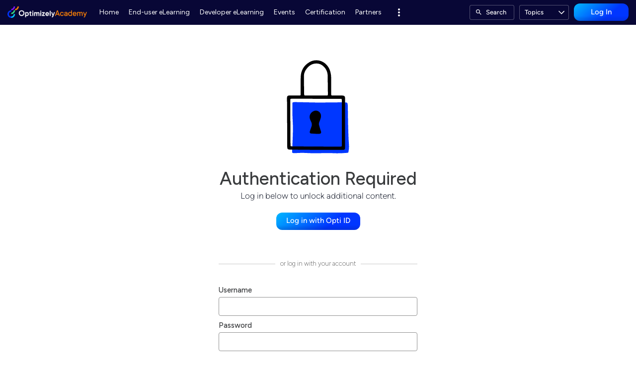

--- FILE ---
content_type: text/html; charset=utf-8
request_url: https://academy.optimizely.com/student/path/1431147-what-is-optimizely-data-platform-odp?sid_i=5
body_size: 21617
content:

<!DOCTYPE html>
<html class="" lang="en" dir="ltr" data-timezone="America/New_York">
<head>

<script>
  window.Intellum = {
    ...window.Intellum,
    accountName: 'Optimizely Academy',
    accountFullDomain: 'https://academy.optimizely.com/',
    datepickerI18n: {
      previousMonth: "Previous Month",
      nextMonth: "Next Month",
      weekdays: ["Sunday","Monday","Tuesday","Wednesday","Thursday","Friday","Saturday"],
      weekdaysShort: ["Sun","Mon","Tue","Wed","Thu","Fri","Sat"],
      months: ["January","February","March","April","May","June","July","August","September","October","November","December"],
    },
    i18nStrings: {
      add_text_here: "Add text here",
      in_days: "in {{COUNT}} days",
      in_hours: "in {{COUNT}} hours",
      in_minutes: "in {{COUNT}} minutes",
      in_one_hour: "in 1 hour",
      in_one_minute: "in 1 minute",
      item_dropped: "\"{{ITEM NAME}}\" dropped at position {{POSITION}} of {{TOTAL ITEMS}}.",
      item_grabbed: "\"{{ITEM NAME}}\" grabbed. Current position: {{POSITION}} of {{TOTAL ITEMS}}. Use up and down keys to move the item, space bar to drop it, Escape to cancel.",
      item_move_canceled: "Move of \"{{ITEM NAME}}\" canceled.",
      item_moved_to_position: "\"{{ITEM NAME}}\" moved to position {{POSITION}} of {{TOTAL ITEMS}}.",
      item_moved_to_position_in_list: "\"{{ITEM NAME}}\" moved to position {{POSITION}} of {{TOTAL ITEMS}} in \"{{LIST NAME}}.\"",
      live_now: "LIVE NOW",
      loading: "Loading...",
      processing_ellipsis: "Processing...",
      remove: "Remove",
      removing_ellipsis: "Removing...",
      saving_ellipsis: "Saving...",
      search_results: "Search Results",
      showing_item_position_of_total: "Showing item {{POSITION}} of {{TOTAL ITEMS}}",
      start_creating_content: "Start creating content",
      there_was_a_problem_getting_your_updates: "There was a problem in getting your updates.",
      tomorrow: "tomorrow",
      topicsSuggestionEmpty: "Sorry. We've run out of suggested topics.",
      topicsSelectionEmpty: "No topics have been assigned to this activity.",
      topicsFollowedSelectionEmpty: "No topics have been followed yet.",
      upload_canceled: "The upload was canceled.",
      uploadfile_no_file_selected: "No file selected",
      uploadfile_uploading_msg: "Uploading {{FILENAME}}",
      uploadfile_error_format_msg: "{{FILENAME}} is not the correct file type. Please try again.",
      uploadfile_error_size_coursefile_msg: "{{FILENAME}} is too large. Size limit: 10MB for images, 3GB for videos and audio.",
      uploadfile_error_size_msg: "{{FILENAME}} is too big. Please try again.",
      uploadfile_error_msg: "There was a problem uploading {{FILENAME}}. Please try again.",
      uploading_ellipsis: "Uploading...",
      use_menu_edit_html: "Use menu to edit HTML",
      when_datepicket_widget_appears: "When the datepicker widget appears, use arrow keys to navigate dates and select a date.",
    },
    mediumEditorI18n: {
      bold: "Bold",
      italic: "Italic",
      link: "Link",
      title: "Title",
      subtitle: "Subtitle",
      unorderedList: "Unordered List",
      orderedList: "Ordered List",
      quote: "Quote",
      linkPlaceholderText: "Paste or type a link...",
      save: "Save",
      close: "Close",
    },
    properties: {
      courseContentFileSizeConstraintsInMB: {
        image: 10485760,
        video: 3221225472,
        audio: 3221225472,
      },
    },
    translation_paths: {
        'ar': '/locales/ar.82eb70d8752db6fb99ff69988134ac3e.json',
        'bg': '/locales/bg.c7cc97dea99387391ce4000a82bfccfc.json',
        'bn': '/locales/bn.140455b821f1989b842da1ec1bb9df5d.json',
        'cs': '/locales/cs.94e96c864f5db7684d01c04354851d13.json',
        'da': '/locales/da.029a6258e33e99988d173cb1183ea637.json',
        'de': '/locales/de.27e2065e5794ca7ba3c943ce85d9835c.json',
        'el': '/locales/el.ed1f806487b4d36b7ac33c1dbdfc3a45.json',
        'en-AU': '/locales/en-AU.ebd89ff57f0b6b703674ebebe1d6bb00.json',
        'en-CA': '/locales/en-CA.26f1c2a40f9827febdd6eff9d9267f8c.json',
        'en-GB': '/locales/en-GB.81e81ddc55c661e9f5b0f6c81206f4df.json',
        'en-IN': '/locales/en-IN.0dc88e0e462cc707b85fc619dbfdc98e.json',
        'en-SG': '/locales/en-SG.6aad46d009323900eeb7a34884a21c39.json',
        'en': '/locales/en.eae06126a7a3cb1274079e70b55bf051.json',
        'es-419': '/locales/es-419.3a6538992d01f145b64d31b57df0472e.json',
        'es-MX': '/locales/es-MX.831cbf979324df824de58d32902e9918.json',
        'es': '/locales/es.83732d5c5207c7afe61ccb185d0e8018.json',
        'et': '/locales/et.c98359aa61c8bc881784ac0c2177e912.json',
        'fi': '/locales/fi.06ddf8e6b886b4bc960bb0ff0264ebce.json',
        'fr-CA': '/locales/fr-CA.339748a249e287df2a649cec1e3072c2.json',
        'fr': '/locales/fr.dab9e17b2acac25d80a661ba5c9c0d2e.json',
        'he': '/locales/he.62270d662a0b5630d60c0ec841c0bbea.json',
        'hi': '/locales/hi.ba939aa5160e1460bbbe0455594e9439.json',
        'hr': '/locales/hr.69702bbb0cd9571d90dc455a5e4b02a0.json',
        'hu': '/locales/hu.8b37181608775d9f0516160dfab7bb92.json',
        'id': '/locales/id.093c5fe13b0f582a3af7ee0db673b1dc.json',
        'it': '/locales/it.435558835c2ee67948f5dd554470ac81.json',
        'ja': '/locales/ja.de6b810f2b6c43de43b92466f2f9bbaf.json',
        'kn': '/locales/kn.21b08f9407a0ccec7f551f7382af1e20.json',
        'ko': '/locales/ko.2d10ce327009be7efd1664442f5fedd2.json',
        'lt': '/locales/lt.580b1ce3d05447f72bceeeb88f44e1b5.json',
        'lv': '/locales/lv.c5d3c1d787e53c5eac20beddc428e6cc.json',
        'mn': '/locales/mn.b80e1f22931d119cc603e6b3e9d276c8.json',
        'mr': '/locales/mr.3f6a1f8b9e44bb1c4cd5a2ba5260c460.json',
        'ms': '/locales/ms.486d614f3ff675e5c2f2ce42e407ac1d.json',
        'my': '/locales/my.b2fc4e5fa3021fbb74d7483f7a158ba9.json',
        'nb': '/locales/nb.c662a4186504217e5138f4405c5ac02b.json',
        'nl': '/locales/nl.f7ac85da1b8dfbc3ecdd55f4bc2bd037.json',
        'pl': '/locales/pl.788fc13f98adda8b56683a2a3597605e.json',
        'pt-BR': '/locales/pt-BR.83a244af60cee4362f6e9af4a0b25224.json',
        'pt-PT': '/locales/pt-PT.7be5e629f21e269201da96cf4bf274c8.json',
        'ro': '/locales/ro.ffcf617f4613e4936468f28e04ccd327.json',
        'ru': '/locales/ru.ba578a7c824c87375a1acbd449adc276.json',
        'si': '/locales/si.f273f442ed27994a2a51bb85ac0633f2.json',
        'sk': '/locales/sk.0059f5ef3205e28f17b3c9bdee2119da.json',
        'sl': '/locales/sl.536950420cbc990340740a1f19b67bc4.json',
        'sr-Cyrl': '/locales/sr-Cyrl.97abfc018aec6c152885627c7f516ad4.json',
        'sr-Latn': '/locales/sr-Latn.0e96c3f98395a3bcdebaecbdae8fa21b.json',
        'sv': '/locales/sv.22b37f3125ec620c9c915655ea0c84c5.json',
        'ta': '/locales/ta.0cf54a3070746cfbab4b00240f331e9d.json',
        'te': '/locales/te.b95c79b5e5af8d5710cbb50c77e4cc79.json',
        'th': '/locales/th.8a2d430a8c442fbe35e211e2185fd56b.json',
        'tr': '/locales/tr.268226fb3638d41cba7b84b4fcdfbc81.json',
        'uk': '/locales/uk.7daae2d305884359e564eefb9dcaee40.json',
        'vi': '/locales/vi.9138964f55bc054d63abfa4c30147ecb.json',
        'zh-CN': '/locales/zh-CN.77ddfc89407df36e6acd0c33145e5881.json',
        'zh-TW': '/locales/zh-TW.472774415ba4a4aa566a8460cc4e8176.json',
    },
  };
</script>



  <meta http-equiv="X-UA-Compatible" content="IE=edge">
  <link rel="icon" type="image/png" href="https://cdn.exceedlms.com/uploads/organizations/favicons/4390/small/optimizely-symbol-full-color.png?1662482209&amp;Policy=[base64]&amp;Signature=XH-e6Ly9Cz6JcccC07TfNnOlpS0KucQFFdCDNSJCbx~j-2e9sgmoax1ZO49spk8Wj6LGlhQTOd-2uEKuZiD95k57ua5u2WVHK-3UHmn4Ob6NXZutfPG73XKotrlmJwoOhkQ91vpS2p-z8JTOr2o85dZ~r0AHtug3xBRGt1ozP7Bbz5H9ExSwKVJtQ9geVHDoZwqYuplQuNpEXzjc7tqIWVQAiZ8CFSQnM0y-gIRBzJP~QUW6sdBjCFP-4sLzFWPES1FmbRuCZjzi2RgSAbqrxSi~iW9akBB7TbUijMoo-fW1v8Nz5--rTkNKfKEEV0n9J5ry6GrgxusD4cUfywfuoQ__&amp;Key-Pair-Id=APKAJINUZDMKZJI5I6DA" sizes="16x16">
  <link rel="icon" type="image/png" href="https://cdn.exceedlms.com/uploads/organizations/favicons/4390/medium/optimizely-symbol-full-color.png?1662482209&amp;Policy=eyJTdGF0ZW1lbnQiOlt7IlJlc291cmNlIjoiaHR0cHM6Ly9jZG4uZXhjZWVkbG1zLmNvbS91cGxvYWRzL29yZ2FuaXphdGlvbnMvZmF2aWNvbnMvNDM5MC9tZWRpdW0vb3B0aW1pemVseS1zeW1ib2wtZnVsbC1jb2xvci5wbmc~MTY2MjQ4MjIwOSIsIkNvbmRpdGlvbiI6eyJEYXRlTGVzc1RoYW4iOnsiQVdTOkVwb2NoVGltZSI6MTc2OTkwMjY1NH19fV19&amp;Signature=F6eJIdbZRQQV1awba6I-CO9~~U-NMNMoLyRUU2ZtTsVCwKGp8rjSfDqmRsHKfSnWjkT9rkLlIJ~-8A8P~GEwffxOqK9vThtgCd9~5lbrbV2f3dy~sGJkdJKhB17RZLqqhDhRkXivh9CZT04iHjexcGWsRDAFcnVdz6FuCzlXAR7VZ39HyHSmSElgWF7xVY4SCuMhvQfhAoPb~vi0Ym91a3U1x5-H6oQBXvGmszvcu95pP6N4HWRer8aKfUtwQF4yjjNpb7xOqTBiWst090bqT7qtrD-nRz8XoTfUbrNd2ih9Gc0DTyMcKSu02XmJoXY~ggQ~Hs-2U-Ivy~DE7remHg__&amp;Key-Pair-Id=APKAJINUZDMKZJI5I6DA" sizes="32x32">
  <link rel="icon" type="image/png" href="https://cdn.exceedlms.com/uploads/organizations/favicons/4390/large/optimizely-symbol-full-color.png?1662482209&amp;Policy=[base64]&amp;Signature=QsmQUhl6H-g8jGWbuP8Mh8sGlgHdcGLJtjLNzoFqMvt2MlUCDhK7D4UIoDB8OQPfrl0gc-4CozrjEaWja1LGHNwt3x7fXGsPFt06GHNXfRO9edQmbS5pHl5bMdT97zJd~RX0iDCeqA5QrsIUuE8hV1eD266-Y9ZlWwdPuocOfN47ONjx~jg4uPAIssuNS-KOVgLvReYLfxM9Gs2Ra4Y3qES8imSkjvv0AECogzSVLEn2KBMPkQOFYwNXVgepRC~ziVgpaFKLdnskffpWnf2sQBEfg0HGW4sxFkqrO8JRkEXggOU0qTZPGIh61d6n49~sUpioFECmZ1lM3g-8KND~iA__&amp;Key-Pair-Id=APKAJINUZDMKZJI5I6DA" sizes="96x96">

  <meta charset="utf-8" />
  

    <meta name="viewport" content="width=device-width, initial-scale=1.0" />
    <meta name="apple-mobile-web-app-capable" content="yes">
    <meta name="apple-mobile-web-app-status-bar-style" content="white">


    <meta name="apple-itunes-app" content="app-id=1087150865, app-argument=https://academy.optimizely.com/student/path/1431147-what-is-optimizely-data-platform-odp" />
    <link rel="manifest" href="/manifest.json" />



    <meta name="robots" content="noindex">



      <title>Optimizely Academy</title>



    <meta content="https://exceed-primary-production-main.s3.amazonaws.com/uploads/organizations/open_graph_images/4390/full/education-store-og-1200x628-01.png" property="og:image" />


  <link rel="stylesheet" href="https://academy.optimizely.com/custom_fonts/4390/font_faces-1678917324167903.css" media="all" />

  <link rel="stylesheet" href="/assets/default/all-0e760bdd0d303098a0ebe43138d1e01a707f8e98dc7bbe196a60bc7cdb772040.css" media="all" />
  <link rel="stylesheet" href="/theme/4390-optimizely-academy/1769856773/styles.css" media="all" />
  

  <meta name="csrf-param" content="authenticity_token" />
<meta name="csrf-token" content="H44EUfQMx36Ztk9mvPi+I7tJjuoO92iR77Ma3NUfBj6YazyIs/RNGZbi7qS2iHMoBg1nDHzZjDz3gkgX4b8lKw==" />

  

  

  <script>
    window.dataLayer = window.dataLayer || [];
    window.dataLayer.push(
      {'user_id': null}
    );
    window.dataLayer.push({'cluster': "primary"});
      window.dataLayer.push(
        { 'course_id': 1431147 },
        { 'enrollment_id': null},
        { 'course_type': 'CourseCurriculum' },
        { 'course_subtype': null },
        { 'is_enrolled': false }
      );
    window.dataLayer.push({'environment': "production"})
</script>

  <script>
    window.IntellumDataLayer = window.IntellumDataLayer || {"account":{"id":1763,"name":"Optimizely Academy"},"organization":{"id":4390,"code":"","name":"Optimizely Academy"},"user":null,"course":{"id":1431147,"code":"ODP-PATH-1431147","name":"What is Optimizely Data Platform (ODP)?","author":"Optimizely Education","locale":"en","type":"CourseCurriculum","subtype":null,"price":null,"due_within":null,"completion_type":null,"duration":900,"published_on":"2023-03-28","require_purchase":false,"version_number":14,"is_versioned":true,"taxonomy_tags":[{"id":21606,"code":null,"name":"Path"},{"id":24554,"code":null,"name":"Optimizely Data Platform (ODP)"}],"categories":[{"id":30586,"code":"","name":"Enhancements"},{"id":33327,"code":"","name":"Product knowledge"},{"id":33739,"code":"","name":"Optimizely Data Platform (ODP)"},{"id":33736,"code":"","name":"Product Onboarding"},{"id":31197,"code":"","name":"Definitions"}],"difficulty":"Beginner","review_average":5.0,"reviews_count":1},"course_session":null,"enrollment":null,"page_type":"course","search":null};
</script>

  
  <script>
//<![CDATA[
window.gon={};gon.page_entity={"page_type":"course","course_id":1431147,"course_version":14,"course_type":"CourseCurriculum","locale":"en"};
//]]>
</script>
  <script async="1">

      function getCookie(name) {
        const value = `; ${document.cookie}`;
        const parts = value.split(`; ${name}=`);
        if (parts.length === 2) return parts.pop().split(';').shift();
      }

      function trackLinkClick(element) {
        snowplow('trackSelfDescribingEvent' + trackersToUse, {
          event: {
            schema: "iglu:com.intellum/link_click/jsonschema/1-0-0",
            data: {
              link_name: element.dataset.objectName || 'unnamed_link',
              link_title: element.dataset.objectTitle || (element.innerText || element.textContent).trim(),
              link_href: element.href
            }
          }
        })
      }

      function trackButtonClick(element) {
        snowplow('trackSelfDescribingEvent' + trackersToUse, {
          event: {
            schema: "iglu:com.intellum/button_click/jsonschema/1-0-0",
            data: {
              button_name: element.dataset.objectName || 'unnamed_button',
              button_title: element.dataset.objectTitle || (element.innerText || element.textContent).trim()
            }
          }
        })
      }

      (function (p, l, o, w, i, n, g) {
        if (!p[i]) {
          p.GlobalSnowplowNamespace = p.GlobalSnowplowNamespace || [];
          p.GlobalSnowplowNamespace.push(i);
          p[i] = function () {
            (p[i].q = p[i].q || []).push(arguments);
          };
          p[i].q = p[i].q || [];
          n = l.createElement(o);
          g = l.getElementsByTagName(o)[0];
          n.async = 1;
          n.src = w;
          g.parentNode.insertBefore(n, g);
        }
      })(
        window,
        document,
        "script",
        "/assets/snowplow/sp-001e8f5f3fd0505bcecf97203bd6a99b1633754ba364a4194b154bd8f90996ba.js",
        "snowplow"
      )

      snowplow("newTracker", "production-sp-production", "https://collector.intellumanalytics.com", {
        appId: "Primary-1763",
        platform: 'web',
        cookieSameSite: 'Lax',
        cookieSecure: true,
        discoverRootDomain: true,
        bufferSize: 1
      })

      snowplow("newTracker", "snowcat-production", "https://collector.staging.intellumanalytics.com", {
        appId: "Primary-1763",
        platform: 'web',
        cookieSameSite: 'Lax',
        cookieSecure: true,
        discoverRootDomain: true,
        bufferSize: 1
      })

      var context = [
        {
          schema: "iglu:com.intellum/page/jsonschema/1-0-7",
          data: Object.assign({}, gon.page_entity, {"is_embedded": (window === window.parent) ? false : true})
        },
        {
          schema: "iglu:com.intellum/account/jsonschema/1-0-1",
          data: {
            cluster_name: "Primary",
            account_id: 1763
          }
        },
        {
          schema: "iglu:com.intellum/user/jsonschema/1-0-2",
          data: {
            tracking_id: getCookie("tid") || null,
            user_id: null,
            organization_id: null
          }
        },
        {
          schema: "iglu:com.intellum/application/jsonschema/1-0-1",
          data: {
            application: "exceed",
            env: "production"
          }
        }
      ]

      snowplow('setUserId', null)
      snowplow('addGlobalContexts', context)

      var trackersToUse = ":production-sp-production;snowcat-production"

      function trackVideos() {
        videos = document.querySelectorAll('video')
        videos_arr = Array.from(videos)
        percent_bucket_size = 10
        videos_completed_percentage = {}

        function trackVideoUsage(video, videos_completed_percentage, percent_bucket_size) {
          totalLength = video.duration
          percentageCompleted = (video.currentTime / totalLength) * 100
          percentageCompletedRatio = Math.floor(percentageCompleted / percent_bucket_size)

          if (!videos_completed_percentage[video.id].has(percentageCompletedRatio)) {
            snowplow('trackSelfDescribingEvent' + trackersToUse, {
              event: {
                schema: "iglu:com.intellum/video_track/jsonschema/1-0-0",
                data: {
                  percentage_completed_bucket: percentageCompletedRatio * percent_bucket_size,
                  video_id: video.id,
                  percentage_completed: Math.floor(percentageCompleted),
                  video_size_in_s: Math.floor(video.duration),
                  video_current_time_in_s: Math.floor(video.currentTime)
                }
              }
            })
            videos_completed_percentage[video.id].add(percentageCompletedRatio)
          }
        }

        videos_arr.forEach(video => {
          if (video.id) {
            video.ontimeupdate = function () {
              if (!videos_completed_percentage[video.id]) {
                videos_completed_percentage[video.id] = new Set()
              }
              trackVideoUsage(video, videos_completed_percentage, percent_bucket_size)
            }
          }
        })
      }

      snowplow("enableActivityTracking" + trackersToUse, { // The enableActivityTracking method must be called before the trackPageView method (https://docs.snowplowanalytics.com/docs/collecting-data/collecting-from-own-applications/javascript-trackers/javascript-tracker/javascript-tracker-v3/tracking-events/#activity-tracking-page-pings)
        minimumVisitLength: 10,
        heartbeatDelay: 10
      })

      snowplow('trackPageView' + trackersToUse, {})
      snowplow('enableErrorTracking' + trackersToUse, {})
      snowplow('enableFormTracking' + trackersToUse, {})

      document.addEventListener('DOMContentLoaded', function() {
        // Track clicks on buttons
        buttons = document.getElementsByTagName("button")
        button_arr = Array.from(buttons)
        button_arr.forEach(element => {
          element.addEventListener("click", function () {
            snowplow('trackSelfDescribingEvent' + trackersToUse, {
              event: {
                schema: "iglu:com.intellum/button_click/jsonschema/1-0-0",
                data: {
                    button_name: element.dataset.objectName || 'unnamed_button',
                    button_title: (element.innerText || element.textContent).trim()
                }
              }
            })
          })
        })

        // Track clicks on links
        links = document.getElementsByTagName("a")
        links_arr = Array.from(links)
        links_arr.forEach(element => {
          element.addEventListener("click", function () {
            snowplow('trackSelfDescribingEvent' + trackersToUse, {
              event: {
                schema: "iglu:com.intellum/link_click/jsonschema/1-0-0",
                data: {
                  link_name: element.dataset.objectName || 'unnamed_link',
                  link_title: (element.innerText || element.textContent).trim(),
                  link_href: element.href
                }
              }
            })
          })
          element.addEventListener("auxclick", function () {
            snowplow('trackSelfDescribingEvent' + trackersToUse, {
              event: {
                schema: "iglu:com.intellum/link_click/jsonschema/1-0-0",
                data: {
                  link_name: element.dataset.objectName || 'unnamed_link',
                  link_title: (element.innerText || element.textContent).trim(),
                  link_href: element.href
                }
              }
            })
          })
        })

        // Track video usage
        trackVideos()

        // Track catalog cards impressions
        if (gon.page_entity && gon.page_entity["page_type"] == 'homepage') {
          prevVisibleCatalogCards = new Set()
          maxChecks = 20
          checkInterval = 5000
          currentCheck = 0

          function checkNewCatalogCards(prevVisibleCatalogCards) {
            catalogCards = Array.from(document.getElementsByClassName("catalogcards"))
            catalogCards.forEach((el, index) => {
              if (el.getElementsByTagName("h2")[0]) {
                title = el.getElementsByTagName("h2")[0].innerText
                courses = Array.from(el.getElementsByClassName("catalogcard"))
                  .map(el => {
                    return {
                      course_id: parseInt(el.dataset.courseId, 10),
                      course_type: el.dataset.courseType
                    }
                  })
                  .filter(el => !isNaN(el["course_id"]))

                if (courses.length != 0 && !prevVisibleCatalogCards.has(title)) {
                  snowplow('trackSelfDescribingEvent' + trackersToUse, {
                    event: {
                      schema: "iglu:com.intellum/gallery_impression/jsonschema/1-0-0",
                      data: {
                        title: title,
                        gallery_position: index,
                        results: courses
                      }
                    }
                  })
                  prevVisibleCatalogCards.add(title)
                }
              }
            })
          }
          checkNewCatalogCards(prevVisibleCatalogCards)
          const catalogCheckInterval = setInterval(function() {
            checkNewCatalogCards(prevVisibleCatalogCards)
            if (currentCheck > maxChecks) {
              clearInterval(catalogCheckInterval)
            }
            currentCheck += 1
          }, checkInterval)
        }

        if (gon.page_entity && gon.page_entity["page_type"] == 'search_result_page') {
          searchList = document.getElementsByTagName("exceed-filter-content")[0]
          if (searchList != undefined) {
            courses = Array.from(searchList.getElementsByTagName("article")).map(x => {
              return {
                course_id: parseInt(x.dataset.courseId, 10),
                course_type: x.dataset.courseType
              }
            })
            snowplow('trackSelfDescribingEvent' + trackersToUse, {
              event: {
                schema: "iglu:com.intellum/search_impression/jsonschema/1-0-2",
                data: {
                  search_query: gon.page_entity["search_query"],
                  results: courses
                }
              }
            })
          }
        }

      }, false)
  </script>



  <!-- Intellum GA4 script -->
  <script async src="https://www.googletagmanager.com/gtag/js?id=G-9QZZZPK0JH"></script>
  <script>
    window.dataLayer = window.dataLayer || [];
    function gtag(){dataLayer.push(arguments);}
    gtag('js', new Date());

    gtag('config', 'G-9QZZZPK0JH');
  </script>

  <script>
    window.ga=window.ga||function(){(ga.q=ga.q||[]).push(arguments)};ga.l=+new Date;
          ga('create', 'G-9M3Y9PTK8Z', 'auto');
          ga('send', 'pageview');

        ga('create', 'UA-45326746-3', 'auto', {'name': 'intellumTracker'});
    ga('intellumTracker.set', 'anonymizeIp', true);
    ga('intellumTracker.send', 'pageview');
  </script>
  <script type="text/javascript" async src='https://www.google-analytics.com/analytics.js'></script>




  

  




    <link rel="preconnect" href="https://fonts.googleapis.com">
<link rel="preconnect" href="https://fonts.gstatic.com" crossorigin>
<link href="https://fonts.googleapis.com/css2?family=Figtree:ital,wght@0,300..900;1,300..900&display=swap" rel="stylesheet">
<meta name="google-site-verification" content="h0OFNTwyGQLVr_7doMteJ4ifAjptcTB3S-4TPftI4G0" />
<script src="https://cdn.optimizely.com/js/5112548349968384.js"></script>
  
</head>

<body class="body--logged-out" data-controller="tree_activity" data-action="show">

  

    <!-- Google Tag Manager --> 
  <noscript><iframe src="//www.googletagmanager.com/ns.html?id=GTM-KBZSZTKH"
  height="0" width="0" style="display:none;visibility:hidden"></iframe></noscript>

  <script type="text/javascript" >(function(w,d,s,l,i){w[l]=w[l]||[];w[l].push({'gtm.start':
  new Date().getTime(),event:'gtm.js'});var f=d.getElementsByTagName(s)[0],
  j=d.createElement(s),dl=l!='dataLayer'?'&l='+l:'';j.async=true;j.src=
  '//www.googletagmanager.com/gtm.js?id='+i+dl;f.parentNode.insertBefore(j,f);
  })(window,document,'script','dataLayer','GTM-KBZSZTKH');</script>
  <!-- End Google Tag Manager -->



  <a href="#main" class="skip2content">
    Skip to main content
  </a>
      



<div class="appheader appheader--exceed u-org--header">

    
<div class="appheader__navigation">

  <div class="appheader__section appheader__section--title u-org--header">

      <exceed-nav-menu trigger-el-selector=".appheader__button--appnavmobile" menu-el-selector=".appnav--mobile" menu-visible-class="appnav--mobilevisible" option-el-selector=".navmenu__option">
        <button type="button" class="appheader__button appheader__button--appnavmobile u-org--header" aria-label="Toggle Navigation">
          <svg xmlns="http://www.w3.org/2000/svg" viewBox="0 0 24 24" aria-hidden="true" class="appheader__icon" focusable="false">
  <path aria-hidden="true" d="M0 0h24v24H0V0z" fill="none"></path>
  <path aria-hidden="true" d="M3 18h18v-2H3v2zm0-5h18v-2H3v2zm0-7v2h18V6H3z" fill="currentColor"></path>
</svg>

        </button>

        <nav class="appnav appnav--mobile">
            <div class="appheader__categories appheader__categories--mobile">
              <div class="appheader__categoriesbuttoncontainer--mobile navmenu__option">
                <button name="button" type="button" class="button button--toggle appheader__categoriesbutton appheader__categoriesbutton--mobile" data-trigger="modal.open" data-trigger-target="mobile-categories-menu-modal">
                  Topics
                  <svg xmlns="http://www.w3.org/2000/svg" viewBox="0 0 24 24" aria-hidden="true" class="button__icon button__icon--toggle" focusable="false">
  <g fill="currentColor" aria-hidden="true">
    <path d="M18.6,16.4L12,9.8l-6.6,6.6L4,15l8-8l8,8L18.6,16.4z"></path>
  </g>
</svg>

</button>              </div>
            </div>

          <ul class="appnav__list--mobile">
              <li class="navmenu__listitem--mobile navmenu__option">
      <a class="appnav__link appnav__link--mobile" href="/student/catalog">
          <svg xmlns="http://www.w3.org/2000/svg" viewBox="0 0 24 24" aria-hidden="true" class="appnav__icon appnav__icon--left" focusable="false">
  <g aria-hidden="true" fill="currentColor">
    <path d="M12,5.69l5,4.5V18h-2v-5c0-0.552-0.448-1-1-1h-4c-0.552,0-1,0.448-1,1v5H7v-7.81L12,5.69 M11.666,3.301l-8.697,7.827   C2.628,11.435,2.845,12,3.303,12H5v7c0,0.552,0.448,1,1,1h4c0.552,0,1-0.448,1-1v-5h2v5c0,0.552,0.448,1,1,1h4c0.552,0,1-0.448,1-1   v-7h1.697c0.458,0,0.675-0.565,0.334-0.872l-8.697-7.827C12.144,3.13,11.856,3.13,11.666,3.301z"></path>
  </g>
</svg>

          <span class="appnav__label">
            Home
          </span>
</a></li>  <li class="navmenu__listitem--mobile navmenu__option">
      <a class="appnav__link appnav__link--mobile" href="/student/catalog/list?category_ids=41482-end-user-elearning">
          <svg xmlns="http://www.w3.org/2000/svg" viewBox="0 0 24 24" aria-hidden="true" class="appnav__icon appnav__icon--left" focusable="false">
  <g aria-hidden="true" fill="currentColor">
    <path d="M4,6h16v2H4V6z M6,2h12v2H6V2z M20,10H4c-1.1,0-2,0.9-2,2v8c0,1.1,0.9,2,2,2h16c1.1,0,2-0.9,2-2v-8C22,10.9,21.1,10,20,10z    M20,20H4v-8h16V20z"></path>
  </g>
</svg>

          <span class="appnav__label">
            End-user eLearning
          </span>
</a></li>  <li class="navmenu__listitem--mobile navmenu__option">
      <a class="appnav__link appnav__link--mobile" href="/student/catalog/list?category_ids=42954-developer-elearning">
          <svg xmlns="http://www.w3.org/2000/svg" viewBox="0 0 24 24" aria-hidden="true" class="appnav__icon appnav__icon--left" focusable="false">
  <g aria-hidden="true" fill="currentColor">
    <path d="M9.015,12.554l1.76-2.765C11.163,9.914,11.57,10,12,10c2.209,0,4-1.791,4-4s-1.791-4-4-4S8,3.791,8,6     c0,1.055,0.416,2.006,1.083,2.721l-1.751,2.751C7.955,11.736,8.52,12.107,9.015,12.554z M12,4c1.103,0,2,0.897,2,2s-0.897,2-2,2     s-2-0.897-2-2S10.897,4,12,4z"></path>
    <path d="M19,13c-0.43,0-0.837,0.086-1.225,0.211l-1.76-2.765c-0.495,0.447-1.06,0.818-1.682,1.082l1.751,2.751     c-0.532,0.571-0.894,1.294-1.021,2.101C15.026,16.582,15,16.787,15,17s0.026,0.418,0.063,0.621C15.363,19.533,17.003,21,19,21     c2.209,0,4-1.791,4-4S21.209,13,19,13z M19,19c-1.103,0-2-0.897-2-2s0.897-2,2-2s2,0.897,2,2S20.103,19,19,19z"></path>
    <path d="M8.859,16C8.413,14.278,6.862,13,5,13c-2.209,0-4,1.791-4,4s1.791,4,4,4c1.862,0,3.413-1.278,3.859-3h4.232     C13.035,17.674,13,17.341,13,17s0.035-0.674,0.09-1H8.859z M5,19c-1.103,0-2-0.897-2-2s0.897-2,2-2s2,0.897,2,2S6.103,19,5,19z"></path>
  </g>
</svg>

          <span class="appnav__label">
            Developer eLearning
          </span>
</a></li>  <li class="navmenu__listitem--mobile navmenu__option">
      <a class="appnav__link appnav__link--mobile" href="/student/all_sessions">
          <svg xmlns="http://www.w3.org/2000/svg" viewBox="0 0 18 16" aria-hidden="true" class="appnav__icon appnav__icon--left" focusable="false">
  <g aria-hidden="true" fill="currentColor">
    <path d="M6.75 6.5V12.5L12 9.5L6.75 6.5ZM15.75 3.5H10.065L12.5325 1.0325L12 0.5L9 3.5H8.9775L5.9775 0.5L5.46 1.0325L7.92 3.5H2.25C1.425 3.5 0.75 4.175 0.75 5V14C0.75 14.825 1.425 15.5 2.25 15.5H15.75C16.575 15.5 17.25 14.825 17.25 14V5C17.25 4.175 16.575 3.5 15.75 3.5ZM15.75 14H2.25V5H15.75V14Z"></path>
  </g>
</svg>

          <span class="appnav__label">
            Events
          </span>
</a></li>  <li class="navmenu__listitem--mobile navmenu__option">
      <a class="appnav__link appnav__link--mobile" href="/student/catalog/list?category_ids=28882-browse-exams">
          <svg xmlns="http://www.w3.org/2000/svg" viewBox="0 0 24 24" aria-hidden="true" class="appnav__icon appnav__icon--left" focusable="false">
<g aria-hidden="true" fill="currentColor">
	  <path d="M9.943,2C9.708,2.009,9.469,2.055,9.234,2.141C8.295,2.482,7.711,3.35,7.748,4.35c0.004,0.107-0.049,0.173-0.094,0.211   c-0.046,0.038-0.12,0.077-0.223,0.055c-0.976-0.212-1.936,0.214-2.436,1.08c-0.501,0.866-0.39,1.906,0.281,2.648   C5.352,8.427,5.35,8.519,5.342,8.566C5.331,8.624,5.299,8.702,5.205,8.752c-0.884,0.468-1.344,1.408-1.17,2.393   c0.174,0.985,0.927,1.711,1.918,1.848c0.104,0.014,0.162,0.077,0.191,0.127c0.029,0.05,0.054,0.131,0.014,0.23   c-0.308,0.757-0.187,1.571,0.283,2.195L3.857,20h3.5v0.002l1.49,3.268l3.137-5.229l3.137,5.229l1.49-3.27h3.5l-2.568-4.428   c0.487-0.627,0.613-1.453,0.301-2.223c-0.039-0.098-0.012-0.179,0.016-0.23c0.029-0.05,0.087-0.113,0.191-0.127   c0.991-0.137,1.744-0.863,1.918-1.848s-0.286-1.925-1.17-2.393c-0.094-0.05-0.126-0.128-0.137-0.186   c-0.008-0.047-0.011-0.14,0.064-0.223c0.671-0.742,0.782-1.781,0.281-2.648c-0.5-0.867-1.462-1.291-2.436-1.08   c-0.103,0.022-0.178-0.017-0.223-0.055s-0.098-0.105-0.094-0.211c0.037-0.999-0.547-1.867-1.486-2.209   c-0.94-0.342-1.946-0.054-2.561,0.736c-0.131,0.167-0.283,0.168-0.414,0C11.333,2.284,10.651,1.974,9.943,2z M10.08,4.008   c0.05,0.014,0.095,0.045,0.135,0.096c0.861,1.11,2.707,1.109,3.57,0c0.078-0.1,0.179-0.129,0.297-0.086   c0.119,0.043,0.178,0.13,0.174,0.256c-0.026,0.702,0.268,1.364,0.807,1.816c0.538,0.452,1.239,0.627,1.928,0.479   c0.127-0.027,0.219,0.016,0.283,0.125c0.064,0.11,0.052,0.215-0.033,0.309c-0.472,0.522-0.673,1.217-0.551,1.91   c0.123,0.692,0.549,1.279,1.17,1.607c0.113,0.059,0.159,0.152,0.137,0.277s-0.098,0.196-0.223,0.213   c-0.697,0.097-1.298,0.502-1.65,1.111c-0.351,0.608-0.4,1.33-0.135,1.98c0.048,0.117,0.023,0.219-0.074,0.301   c-0.098,0.081-0.204,0.088-0.309,0.021c-0.597-0.374-1.316-0.451-1.977-0.211c-0.66,0.241-1.164,0.762-1.381,1.432   c-0.076,0.242-0.42,0.242-0.498,0c-0.216-0.669-0.719-1.19-1.379-1.43c-0.254-0.093-0.514-0.139-0.775-0.139   c-0.418,0-0.833,0.118-1.199,0.35c-0.108,0.068-0.21,0.061-0.309-0.021c-0.096-0.082-0.123-0.183-0.076-0.299   c0.265-0.651,0.216-1.375-0.135-1.984c-0.351-0.61-0.953-1.012-1.65-1.109c-0.125-0.017-0.2-0.09-0.221-0.215   c-0.022-0.124,0.023-0.217,0.135-0.277c0.621-0.328,1.047-0.913,1.17-1.605c0.122-0.693-0.077-1.389-0.549-1.91   C6.677,6.909,6.666,6.805,6.729,6.695C6.793,6.586,6.882,6.542,7.01,6.57c0.69,0.15,1.39-0.026,1.928-0.479   c0.54-0.451,0.833-1.113,0.807-1.816C9.74,4.148,9.799,4.062,9.918,4.018C9.976,3.997,10.03,3.994,10.08,4.008z M9.586,16.076   c0.039-0.001,0.074,0.008,0.102,0.018c0.055,0.02,0.128,0.065,0.16,0.166c0.093,0.288,0.239,0.541,0.42,0.76l-1.209,2.014   C8.705,18.419,8.077,18,7.357,18H7.33l0.889-1.535c0.424,0.006,0.853-0.104,1.24-0.348C9.504,16.089,9.547,16.078,9.586,16.076z    M14.418,16.076c0.039,0.001,0.083,0.012,0.129,0.041c0.376,0.236,0.789,0.347,1.201,0.348L16.639,18h-0.027   c-0.719,0-1.348,0.417-1.701,1.033l-1.195-1.992c0.19-0.224,0.344-0.483,0.441-0.781c0.033-0.101,0.106-0.146,0.16-0.166   C14.343,16.084,14.379,16.075,14.418,16.076z"></path>
	</g>
</svg>

          <span class="appnav__label">
            Certification
          </span>
</a></li>  <li class="navmenu__listitem--mobile navmenu__option">
      <a class="appnav__link appnav__link--mobile" href="/student/page/2540159-partners?navlink=true">
          <svg xmlns="http://www.w3.org/2000/svg" viewBox="0 0 24 24" aria-hidden="true" class="appnav__icon appnav__icon--left" focusable="false">
  <g aria-hidden="true" fill="currentColor">
    <path d="M11.163 12.161a4.501 4.501 0 0 0 1.396-3.246A4.53 4.53 0 0 0 8.034 4.39 4.53 4.53 0 0 0 3.51 8.915c0 1.277.542 2.423 1.396 3.246C2.521 13.326.87 15.767.87 18.594a1.004 1.004 0 1 0 2.01 0 5.16 5.16 0 0 1 5.13-5.155h.024v-.125.125h.025a5.16 5.16 0 0 1 5.13 5.155 1.004 1.004 0 1 0 2.01 0c0-2.828-1.652-5.269-4.036-6.434v.001Zm-3.129-.614v-.117h-.022A2.518 2.518 0 0 1 5.52 8.915 2.518 2.518 0 0 1 8.034 6.4a2.518 2.518 0 0 1 2.515 2.515 2.519 2.519 0 0 1-2.493 2.515h-.02v.117h-.002Zm11.05.615a4.497 4.497 0 0 0 1.395-3.246 4.53 4.53 0 0 0-4.525-4.525c-.795 0-1.578.209-2.263.606a1.006 1.006 0 0 0 1.007 1.739 2.516 2.516 0 1 1 1.28 4.695h-.022a1.005 1.005 0 1 0 0 2.01h.025a5.16 5.16 0 0 1 5.13 5.155 1.004 1.004 0 1 0 2.01 0c0-2.828-1.652-5.269-4.036-6.434h-.002Zm-4.449-5.534.008.014-.008-.014Z"></path>
  </g>
</svg>

          <span class="appnav__label">
            Partners
          </span>
</a></li>  <li class="navmenu__listitem--mobile navmenu__option">
      <a class="appnav__link appnav__link--mobile" target="_blank" href="https://world.optimizely.com/">
          <svg xmlns="http://www.w3.org/2000/svg" viewBox="0 0 24 24" aria-hidden="true" class="appnav__icon appnav__icon--left" focusable="false">
  <g aria-hidden="true" fill="currentColor">
    <path d="M7,2C5.895,2,5,2.895,5,4s0.895,2,2,2s2-0.895,2-2S8.105,2,7,2z M12,2c-1.105,0-2,0.895-2,2s0.895,2,2,2s2-0.895,2-2    S13.105,2,12,2z M17,2c-1.105,0-2,0.895-2,2s0.895,2,2,2s2-0.895,2-2S18.105,2,17,2z M5,7C3.895,7,3,7.895,3,9v7h1v6h2v-8H5V9h1.102    c0.152-0.743,0.482-1.416,0.924-2H5z M11,7c-1.657,0-3,1.343-3,3v8h1v4h2v-4h2v4h2v-4h1v-8c0-1.657-1.343-3-3-3H11z M16.975,7    c0.442,0.584,0.773,1.257,0.924,2H19v5h-1v8h2v-6h1V9c0-1.105-0.895-2-2-2H16.975z M11,9h2c0.552,0,1,0.448,1,1v6h-4v-6    C10,9.448,10.448,9,11,9z"></path>
  </g>
</svg>

          <span class="appnav__label">
            Community
          </span>
</a></li>  <li class="navmenu__listitem--mobile navmenu__option">
      <a class="appnav__link appnav__link--mobile" target="_blank" href="https://www.youtube.com/@Optimizely">
          <svg xmlns="http://www.w3.org/2000/svg" viewBox="0 0 24 24" aria-hidden="true" class="appnav__icon appnav__icon--left" focusable="false">
  <g aria-hidden="true" fill="currentColor">
    <path d="M12.707,15.293c-1.068,0-2.073-0.416-2.828-1.172c-0.391-0.391-0.391-1.023,0-1.414s1.023-0.391,1.414,0     c0.756,0.756,2.072,0.756,2.828,0l2.829-2.828c0.779-0.78,0.779-2.049,0-2.829c-0.756-0.755-2.072-0.757-2.829,0     c-0.391,0.391-1.023,0.391-1.414,0s-0.391-1.023,0-1.414c1.56-1.559,4.096-1.561,5.657,0c1.559,1.559,1.559,4.097,0,5.657     l-2.829,2.828C14.78,14.877,13.775,15.293,12.707,15.293z"></path>
    <path d="M8.464,19.533c-1.024,0-2.048-0.39-2.828-1.169c-0.756-0.756-1.172-1.76-1.172-2.829c0-1.068,0.416-2.072,1.172-2.828     l2.828-2.828c1.511-1.512,4.145-1.512,5.657,0c0.391,0.391,0.391,1.023,0,1.414s-1.023,0.391-1.414,0     c-0.756-0.757-2.074-0.756-2.829,0L7.05,14.121c-0.78,0.78-0.78,2.049,0,2.829c0.779,0.779,2.048,0.779,2.829,0     c0.391-0.391,1.024-0.391,1.415,0c0.39,0.391,0.39,1.024,0,1.414C10.513,19.144,9.489,19.533,8.464,19.533z"></path>
  </g>
</svg>

          <span class="appnav__label">
            YouTube
          </span>
</a></li>  <li class="navmenu__listitem--mobile navmenu__option">
      <a class="appnav__link appnav__link--mobile" target="_blank" href="https://support.optimizely.com/hc/en-us">
          <svg xmlns="http://www.w3.org/2000/svg" viewBox="0 0 24 24" aria-hidden="true" class="appnav__icon appnav__icon--left" focusable="false">
  <g aria-hidden="true" fill="currentColor">
    <path d="M6,2C4.907,2,4,2.907,4,4v1H3C2.448,5,2,5.448,2,6s0.448,1,1,1h1v2H3c-0.552,0-1,0.448-1,1s0.448,1,1,1h1v2H3   c-0.552,0-1,0.448-1,1s0.448,1,1,1h1v2H3c-0.552,0-1,0.448-1,1s0.448,1,1,1h1v1c0,1.093,0.907,2,2,2h12c1.093,0,2-0.907,2-2V4   c0-1.093-0.907-2-2-2H6z M6,4h12v16H6V4z M8,7v3h8V7H8z M8,12v2h8v-2H8z M8,15v2h8v-2H8z"></path>
  </g>
</svg>

          <span class="appnav__label">
            User Doc
          </span>
</a></li>  <li class="navmenu__listitem--mobile navmenu__option">
      <a class="appnav__link appnav__link--mobile" target="_blank" href="https://docs.developers.optimizely.com/">
          <svg xmlns="http://www.w3.org/2000/svg" viewBox="0 0 24 24" aria-hidden="true" class="appnav__icon appnav__icon--left" focusable="false">
  <g aria-hidden="true" fill="currentColor">
    <path d="M21,4H3C1.9,4,1,4.9,1,6v13c0,1.1,0.9,2,2,2h18c1.1,0,2-0.9,2-2V6C23,4.9,22.1,4,21,4z M3,19V6h8v13H3z M21,19h-8V6h8V19z    M14,9.5h6V11h-6V9.5z M14,12h6v1.5h-6V12z M14,14.5h6V16h-6V14.5z"></path>
  </g>
</svg>

          <span class="appnav__label">
            Developer Doc
          </span>
</a></li>  <li class="navmenu__listitem--mobile navmenu__option">
      <a class="appnav__link appnav__link--mobile" href="/student/page/2757102-faqs?navlink=true">
          <svg xmlns="http://www.w3.org/2000/svg" width="24" height="24" viewBox="0 0 24 24" aria-hidden="true" class="appnav__icon appnav__icon--left" focusable="false">
  <g aria-hidden="true" fill="currentColor">
    <path d="M15 4V11H5.17L4.58 11.59L4 12.17V4H15ZM16 2H3C2.45 2 2 2.45 2 3V17L6 13H16C16.55 13 17 12.55 17 12V3C17 2.45 16.55 2 16 2ZM21 6H19V15H6V17C6 17.55 6.45 18 7 18H18L22 22V7C22 6.45 21.55 6 21 6Z"></path>
  </g>
</svg>

          <span class="appnav__label">
            FAQs
          </span>
</a></li>

          </ul>

        </nav>
      </exceed-nav-menu>

      <a class="appheader__titlelink u-org--header" href="/"><img class="appheader__titleimage" alt="Optimizely Academy" src="https://cdn.exceedlms.com/uploads/organizations/branding_logos/4390/full/optimizelyacademy-logo-light.png?1711632889&amp;Policy=[base64]&amp;Signature=N2MfreY4485tqtOO~G3bHuQzrnKKmrjV-O~6nhbXllhNV660sGaW3N-WSq5i994k1S7dkJlmp0b8Xnrg4W0RDmzRhI655uSKrfNONBdlIZOdjJwwVJW-eqRmBNSjUeHM9jNkmnGesqcHDNtj5Ddq5To2jocEhZYCP5mo2~Wnvp~-zvlFnb6rpZZuIa43mbFlEJueXQLUzAR764NTlp32Y0nIpo18xbvuoO5oZ9vzXaoDz1NhTWZStjohp31eKvd7N4~q63QD~kMTgkSa~k8O-zWO38hM6TPz6QuHbaTCcQgnydOF~LT2fOUayA6KETCxpbJ4TsGFPfzv31hhzmfMgw__&amp;Key-Pair-Id=APKAJINUZDMKZJI5I6DA" /></a>

      <nav class="appnav appnav--text">
        <exceed-nav-text>
          <ul class="appnav__list">
                <li class="appnav__listitem appnav__listitem--text">
      <a class="appnav__link appnav__link--text u-org--header u-orgcolor--borderhover" href="/student/catalog">
          Home
</a></li>  <li class="appnav__listitem appnav__listitem--text">
      <a class="appnav__link appnav__link--text u-org--header u-orgcolor--borderhover" href="/student/catalog/list?category_ids=41482-end-user-elearning">
          End-user eLearning
</a></li>  <li class="appnav__listitem appnav__listitem--text">
      <a class="appnav__link appnav__link--text u-org--header u-orgcolor--borderhover" href="/student/catalog/list?category_ids=42954-developer-elearning">
          Developer eLearning
</a></li>  <li class="appnav__listitem appnav__listitem--text">
      <a class="appnav__link appnav__link--text u-org--header u-orgcolor--borderhover" href="/student/all_sessions">
          Events
</a></li>  <li class="appnav__listitem appnav__listitem--text">
      <a class="appnav__link appnav__link--text u-org--header u-orgcolor--borderhover" href="/student/catalog/list?category_ids=28882-browse-exams">
          Certification
</a></li>  <li class="appnav__listitem appnav__listitem--text">
      <a class="appnav__link appnav__link--text u-org--header u-orgcolor--borderhover" href="/student/page/2540159-partners?navlink=true">
          Partners
</a></li>
                <li class="appnav__listitem appnav__listitem--navmenu">
                  <exceed-nav-menu class="navmenu">
                    <button name="button" type="button" role="button" class="appnav__link appnav__link--more navmenu__trigger u-org--header" aria-haspopup="true" aria-expanded="false" aria-label="More">
                        <svg xmlns="http://www.w3.org/2000/svg" viewBox="0 0 18 18" aria-hidden="true" class="appnav__icon" focusable="false">
  <g fill="currentColor" aria-hidden="true">
    <path d="M9,6c0.825,0,1.5-0.675,1.5-1.5S9.825,3,9,3S7.5,3.675,7.5,4.5S8.175,6,9,6z M9,7.5C8.175,7.5,7.5,8.175,7.5,9s0.675,1.5,1.5,1.5s1.5-0.675,1.5-1.5S9.825,7.5,9,7.5z M9,12c-0.825,0-1.5,0.675-1.5,1.5S8.175,15,9,15s1.5-0.675,1.5-1.5     S9.825,12,9,12z"></path>
  </g>
</svg>

</button>                    <ul class="appnav__sublist navmenu__menu">
                        <li class="appnav__sublistitem navmenu__menuitem">
      <a class="appnav__sublink" target="_blank" href="https://world.optimizely.com/">
          Community
</a></li>  <li class="appnav__sublistitem navmenu__menuitem">
      <a class="appnav__sublink" target="_blank" href="https://www.youtube.com/@Optimizely">
          YouTube
</a></li>  <li class="appnav__sublistitem navmenu__menuitem">
      <a class="appnav__sublink" target="_blank" href="https://support.optimizely.com/hc/en-us">
          User Doc
</a></li>  <li class="appnav__sublistitem navmenu__menuitem">
      <a class="appnav__sublink" target="_blank" href="https://docs.developers.optimizely.com/">
          Developer Doc
</a></li>  <li class="appnav__sublistitem navmenu__menuitem">
      <a class="appnav__sublink" href="/student/page/2757102-faqs?navlink=true">
          FAQs
</a></li>
                    </ul>
                  </exceed-nav-menu>
                </li>
          </ul>
</exceed-nav-text>      </nav>
  </div>

  <div class="appheader__section u-org--header">
        <exceed-nav-menu class="appheader__search"
          trigger-el-selector=".appheader__searchbutton"
          blur-trigger-el-selector=".appsearch__backdrop"
          menu-el-selector=".appheader__searchmenu"
          menu-visible-class="appheader__searchmenu--visible"
          trigger-active-class="appheader__searchbutton--active"
          dynamic-content-container-selector=".appsearch__recommendations"
          dynamic-content-endpoint="/student/catalog/recommend_for_user"
          is-dynamic-content-delayed="true"
        >
          <button
            class="button button--toggle appheader__searchbutton u-org--header"
            aria-haspopup="true"
            aria-expanded="false"
            data-object-name="header_search"
          >
            <svg xmlns="http://www.w3.org/2000/svg" viewBox="0 0 24 24" aria-hidden="true" class="appheader__icon appheader__icon--searchbuttonicon appheader__searchbuttonicon--inactive" focusable="false">
  <path aria-hidden="true" d="M15.5 14h-.79l-.28-.27C15.41 12.59 16 11.11 16 9.5 16 5.91 13.09 3 9.5 3S3 5.91 3 9.5 5.91 16 9.5 16c1.61 0 3.09-.59 4.23-1.57l.27.28v.79l5 4.99L20.49 19l-4.99-5zm-6 0C7.01 14 5 11.99 5 9.5S7.01 5 9.5 5 14 7.01 14 9.5 11.99 14 9.5 14z" fill="currentColor"></path>
  <path aria-hidden="true" d="M0 0h24v24H0V0z" fill="none"></path>
</svg>

            <svg xmlns="http://www.w3.org/2000/svg" viewBox="0 0 16 16" aria-hidden="true" class="appheader__icon appheader__icon--searchbuttonicon appheader__searchbuttonicon--active" focusable="false">
  <g fill="currentColor" aria-hidden="true">
    <path d="M8 0.5C3.8525 0.5 0.5 3.8525 0.5 8C0.5 12.1475 3.8525 15.5 8 15.5C12.1475 15.5 15.5 12.1475 15.5 8C15.5 3.8525 12.1475 0.5 8 0.5ZM11.75 10.6925L10.6925 11.75L8 9.0575L5.3075 11.75L4.25 10.6925L6.9425 8L4.25 5.3075L5.3075 4.25L8 6.9425L10.6925 4.25L11.75 5.3075L9.0575 8L11.75 10.6925Z"></path>
  </g>
</svg>

            <span class="appheader__searchbuttontext">Search</span>
          </button>
            <div class="appheader__searchmenu">
              <div class="appsearch appsearch--menu">
                <form class="appsearch__form  appsearch__form--menu" action="/student/catalog/list">
                  <input type="search" name="search" id="app-search"
                    class="appsearch__input"
                    placeholder="Search..."
                    value=""
                    aria-label="Search"
                    data-search-path="/student/catalog/list"
                    data-is-menu-focus="true"
                  />
                </form>
                <div class="appsearch__recommendations"></div>
                <div class="appsearch__aicta" id="search-intellum-ai-cta"></div>
                <script src="/vite/assets/packs/react_search_ai_cta.js-Ca8X6MkU.js" crossorigin="anonymous" type="module"></script><link rel="modulepreload" href="/vite/assets/find-BjUKSeOk.js" as="script" crossorigin="anonymous">
<link rel="modulepreload" href="/vite/assets/toNumber-DNNHRHnX.js" as="script" crossorigin="anonymous">
<link rel="modulepreload" href="/vite/assets/intellumAiCta-Tv2UnXCz.js" as="script" crossorigin="anonymous">
<link rel="modulepreload" href="/vite/assets/jsx-runtime-DNGZQ4GM.js" as="script" crossorigin="anonymous">
<link rel="modulepreload" href="/vite/assets/hmr-CONV7p6X.js" as="script" crossorigin="anonymous">
<link rel="modulepreload" href="/vite/assets/index-C75_h0qM.js" as="script" crossorigin="anonymous">
<link rel="modulepreload" href="/vite/assets/_commonjsHelpers-BosuxZz1.js" as="script" crossorigin="anonymous">
<link rel="modulepreload" href="/vite/assets/index-5scRru-l.js" as="script" crossorigin="anonymous">
<link rel="modulepreload" href="/vite/assets/index-CLM_5g_X.js" as="script" crossorigin="anonymous">
<link rel="modulepreload" href="/vite/assets/index-ClYKNXIe.js" as="script" crossorigin="anonymous">
<link rel="modulepreload" href="/vite/assets/index-DRH4qILr.js" as="script" crossorigin="anonymous">
<link rel="modulepreload" href="/vite/assets/debounce-dBfdQ0Aw.js" as="script" crossorigin="anonymous"><link rel="stylesheet" href="/vite/assets/find-B2NhsXob.css" media="screen" />
<link rel="stylesheet" href="/vite/assets/intellumAiCta-BnFYrNcU.css" media="screen" />
              </div>
              <div class="appsearch__backdrop"></div>
            </div>
       </exceed-nav-menu>

      <exceed-nav-menu class="appheader__categories" trigger-el-selector=".button--toggle" menu-el-selector=".categoriesmenu" menu-visible-class="categoriesmenu--visible">
        <button name="button" type="button" class="button button--toggle appheader__categoriesbutton u-org--header" aria-haspopup="true" aria-expanded="false" data-object-name="topics_filter">
          Topics
          <svg xmlns="http://www.w3.org/2000/svg" viewBox="0 0 24 24" aria-hidden="true" class="button__icon button__icon--toggle" focusable="false">
  <g fill="currentColor" aria-hidden="true">
    <path d="M18.6,16.4L12,9.8l-6.6,6.6L4,15l8-8l8,8L18.6,16.4z"></path>
  </g>
</svg>

</button>        <div class="categoriesmenu">
  <section class="categoriesmenu__wrap">
          <div id="categoriesmenu-aside-41482" class="categoriesmenu__aside">
              <exceed-toggle-button
                trigger-selector="#categoriesmenu-41482-back"
                target-selector="#categoriesmenu-aside-41482"
                target-focus="#categoriesmenu-41482-select"
                trigger-toggle-class="current"
                toggle-class="categoriesmenu__aside--current">
                <button
                  type="button"
                  id="categoriesmenu-aside-41482-back"
                  class="button button--link categoriesmenu__back"
                  aria-controls="categoriesmenu-aside-41482">
                  <svg xmlns="http://www.w3.org/2000/svg" viewBox="0 0 24 24" aria-hidden="true" class="categoriesmenu__icon categoriesmenu__icon--offset" focusable="false">
  <g fill="currentColor" aria-hidden="true">
    <path d="M15.41,7.41,10.83,12l4.58,4.59L14,18,8,12l6-6Z"></path>
  </g>
</svg>

                  All Topics
                </button>
              </exceed-toggle-button>
            <div class="categoriesmenu__heading">
              <a href="/student/catalog/list?category_ids=41482-end-user-elearning">End-user eLearning</a>
            </div>
            <ul class="categoriesmenu__list">
                <li class="categoriesmenu__listitem">
                  <a class="categoriesmenu__name" href="/student/catalog/list?category_ids=41721-opal-ai">Opal AI</a>
                </li>
                <li class="categoriesmenu__listitem">
                  <a class="categoriesmenu__name" href="/student/catalog/list?category_ids=41485-cms">CMS</a>
                </li>
                <li class="categoriesmenu__listitem">
                  <a class="categoriesmenu__name" href="/student/catalog/list?category_ids=40283-optimizely-analytics">Optimizely Analytics</a>
                </li>
                <li class="categoriesmenu__listitem">
                  <a class="categoriesmenu__name" href="/student/catalog/list?category_ids=41490-optimizely-one">Optimizely One</a>
                </li>
                <li class="categoriesmenu__listitem">
                  <a class="categoriesmenu__name" href="/student/catalog/list?category_ids=41488-experimentation">Experimentation</a>
                </li>
                <li class="categoriesmenu__listitem">
                  <a class="categoriesmenu__name" href="/student/catalog/list?category_ids=41489-cmp">CMP</a>
                </li>
                <li class="categoriesmenu__listitem">
                  <a class="categoriesmenu__name" href="/student/catalog/list?category_ids=41486-commerce">Commerce</a>
                </li>
                <li class="categoriesmenu__listitem">
                  <a class="categoriesmenu__name" href="/student/catalog/list?category_ids=41492-platform">Platform</a>
                </li>
            </ul>
          </div>
          <div id="categoriesmenu-aside-32454" class="categoriesmenu__aside">
              <exceed-toggle-button
                trigger-selector="#categoriesmenu-32454-back"
                target-selector="#categoriesmenu-aside-32454"
                target-focus="#categoriesmenu-32454-select"
                trigger-toggle-class="current"
                toggle-class="categoriesmenu__aside--current">
                <button
                  type="button"
                  id="categoriesmenu-aside-32454-back"
                  class="button button--link categoriesmenu__back"
                  aria-controls="categoriesmenu-aside-32454">
                  <svg xmlns="http://www.w3.org/2000/svg" viewBox="0 0 24 24" aria-hidden="true" class="categoriesmenu__icon categoriesmenu__icon--offset" focusable="false">
  <g fill="currentColor" aria-hidden="true">
    <path d="M15.41,7.41,10.83,12l4.58,4.59L14,18,8,12l6-6Z"></path>
  </g>
</svg>

                  All Topics
                </button>
              </exceed-toggle-button>
            <div class="categoriesmenu__heading">
              <a href="/student/catalog/list?category_ids=32454-events">Events</a>
            </div>
            <ul class="categoriesmenu__list">
                <li class="categoriesmenu__listitem">
                  <a class="categoriesmenu__name" href="/student/catalog/list?category_ids=30769-live-training">Live training</a>
                </li>
                <li class="categoriesmenu__listitem">
                  <a class="categoriesmenu__name" href="/student/catalog/list?category_ids=33121-q-a">Q&amp;A</a>
                </li>
                <li class="categoriesmenu__listitem">
                  <a class="categoriesmenu__name" href="/student/catalog/list?category_ids=32836-webinars">Webinars</a>
                </li>
                <li class="categoriesmenu__listitem">
                  <a class="categoriesmenu__name" href="/student/catalog/list?category_ids=36095-developer-masterclasses">Developer Masterclasses</a>
                </li>
                <li class="categoriesmenu__listitem">
                  <a class="categoriesmenu__name" href="/student/catalog/list?category_ids=36096-exam-prep-sessions">Exam Prep Sessions</a>
                </li>
                <li class="categoriesmenu__listitem">
                  <a class="categoriesmenu__name" href="/student/catalog/list?category_ids=41709-event-recordings">Event recordings</a>
                </li>
            </ul>
          </div>
          <div id="categoriesmenu-aside-28830" class="categoriesmenu__aside">
              <exceed-toggle-button
                trigger-selector="#categoriesmenu-28830-back"
                target-selector="#categoriesmenu-aside-28830"
                target-focus="#categoriesmenu-28830-select"
                trigger-toggle-class="current"
                toggle-class="categoriesmenu__aside--current">
                <button
                  type="button"
                  id="categoriesmenu-aside-28830-back"
                  class="button button--link categoriesmenu__back"
                  aria-controls="categoriesmenu-aside-28830">
                  <svg xmlns="http://www.w3.org/2000/svg" viewBox="0 0 24 24" aria-hidden="true" class="categoriesmenu__icon categoriesmenu__icon--offset" focusable="false">
  <g fill="currentColor" aria-hidden="true">
    <path d="M15.41,7.41,10.83,12l4.58,4.59L14,18,8,12l6-6Z"></path>
  </g>
</svg>

                  All Topics
                </button>
              </exceed-toggle-button>
            <div class="categoriesmenu__heading">
              <a href="/student/catalog/list?category_ids=28830-certification">Certification</a>
            </div>
            <ul class="categoriesmenu__list">
                <li class="categoriesmenu__listitem">
                  <a class="categoriesmenu__name" href="/student/catalog/list?category_ids=41062-cms">CMS</a>
                </li>
                <li class="categoriesmenu__listitem">
                  <a class="categoriesmenu__name" href="/student/catalog/list?category_ids=41063-commerce">Commerce</a>
                </li>
                <li class="categoriesmenu__listitem">
                  <a class="categoriesmenu__name" href="/student/catalog/list?category_ids=41065-odp">ODP</a>
                </li>
                <li class="categoriesmenu__listitem">
                  <a class="categoriesmenu__name" href="/student/catalog/list?category_ids=41067-product-recommendations">Product Recommendations</a>
                </li>
                <li class="categoriesmenu__listitem">
                  <a class="categoriesmenu__name" href="/student/catalog/list?category_ids=41064-experimentation">Experimentation</a>
                </li>
                <li class="categoriesmenu__listitem">
                  <a class="categoriesmenu__name" href="/student/catalog/list?category_ids=42649-opal">Opal</a>
                </li>
                <li class="categoriesmenu__listitem">
                  <a class="categoriesmenu__name" href="/student/catalog/list?category_ids=42650-cmp">CMP</a>
                </li>
                <li class="categoriesmenu__listitem">
                  <a class="categoriesmenu__name" href="/student/catalog/list?category_ids=42653-optimizely-one">Optimizely One</a>
                </li>
                <li class="categoriesmenu__listitem">
                  <a class="categoriesmenu__name" href="/student/catalog/list?category_ids=42654-optimizely-analytics">Optimizely Analytics</a>
                </li>
            </ul>
          </div>
          <div id="categoriesmenu-aside-30587" class="categoriesmenu__aside">
              <exceed-toggle-button
                trigger-selector="#categoriesmenu-30587-back"
                target-selector="#categoriesmenu-aside-30587"
                target-focus="#categoriesmenu-30587-select"
                trigger-toggle-class="current"
                toggle-class="categoriesmenu__aside--current">
                <button
                  type="button"
                  id="categoriesmenu-aside-30587-back"
                  class="button button--link categoriesmenu__back"
                  aria-controls="categoriesmenu-aside-30587">
                  <svg xmlns="http://www.w3.org/2000/svg" viewBox="0 0 24 24" aria-hidden="true" class="categoriesmenu__icon categoriesmenu__icon--offset" focusable="false">
  <g fill="currentColor" aria-hidden="true">
    <path d="M15.41,7.41,10.83,12l4.58,4.59L14,18,8,12l6-6Z"></path>
  </g>
</svg>

                  All Topics
                </button>
              </exceed-toggle-button>
            <div class="categoriesmenu__heading">
              <a href="/student/catalog/list?category_ids=30587-partner-training">Partner training</a>
            </div>
            <ul class="categoriesmenu__list">
                <li class="categoriesmenu__listitem">
                  <a class="categoriesmenu__name" href="/student/catalog/list?category_ids=40456-access-information">Access Information</a>
                </li>
                <li class="categoriesmenu__listitem">
                  <a class="categoriesmenu__name" href="/student/catalog/list?category_ids=43171-partner-enablement">Partner Enablement</a>
                </li>
                <li class="categoriesmenu__listitem">
                  <a class="categoriesmenu__name" href="/student/catalog/list?category_ids=40516-opt-up-program">Opt-up Program</a>
                </li>
            </ul>
          </div>
          <div id="categoriesmenu-aside-43053" class="categoriesmenu__aside">
              <exceed-toggle-button
                trigger-selector="#categoriesmenu-43053-back"
                target-selector="#categoriesmenu-aside-43053"
                target-focus="#categoriesmenu-43053-select"
                trigger-toggle-class="current"
                toggle-class="categoriesmenu__aside--current">
                <button
                  type="button"
                  id="categoriesmenu-aside-43053-back"
                  class="button button--link categoriesmenu__back"
                  aria-controls="categoriesmenu-aside-43053">
                  <svg xmlns="http://www.w3.org/2000/svg" viewBox="0 0 24 24" aria-hidden="true" class="categoriesmenu__icon categoriesmenu__icon--offset" focusable="false">
  <g fill="currentColor" aria-hidden="true">
    <path d="M15.41,7.41,10.83,12l4.58,4.59L14,18,8,12l6-6Z"></path>
  </g>
</svg>

                  All Topics
                </button>
              </exceed-toggle-button>
            <div class="categoriesmenu__heading">
              <a href="/student/catalog/list?category_ids=43053-community">Community</a>
            </div>
            <ul class="categoriesmenu__list">
                <li class="categoriesmenu__listitem">
                  <a class="categoriesmenu__name" href="/student/catalog/list?category_ids=40601-optimizely-virtual-happy-hour">Optimizely Virtual Happy Hour</a>
                </li>
                <li class="categoriesmenu__listitem">
                  <a class="categoriesmenu__name" href="/student/catalog/list?category_ids=43056-optimizely-unfiltered">Optimizely Unfiltered</a>
                </li>
            </ul>
          </div>
    <div class="categoriesmenu__content">
        <div class="categoriesmenu__heading">
          <a href="/student/catalog/browse">All Topics</a>
        </div>
      <ul class="categoriesmenu__list">
          <li class="categoriesmenu__listitem">
                <exceed-toggle-button
                  trigger-selector="#categoriesmenu-41482-select"
                  target-selector="#categoriesmenu-aside-41482"
                  target-focus="#categoriesmenu-aside-41482-back"
                  trigger-toggle-class="current"
                  toggle-class="categoriesmenu__aside--current">
                  <button
                    type="button"
                    id="categoriesmenu-41482-select"
                    class="button button--link categoriesmenu__name"
                    aria-controls="categoriesmenu-aside-41482">
                    End-user eLearning
                    <svg xmlns="http://www.w3.org/2000/svg" viewBox="0 0 24 24" aria-hidden="true" class="categoriesmenu__icon" focusable="false">
  <g fill="currentColor" aria-hidden="true">
    <path d="M8.59 16.59 13.17 12 8.59 7.41 10 6l6 6-6 6Z" transform="translate(0 0)"></path>
  </g>
</svg>

                  </button>
                </exceed-toggle-button>
          </li>
          <li class="categoriesmenu__listitem">
                <a class="categoriesmenu__name" data-object-name="topic_list_item" href="/student/catalog/list?category_ids=42954-developer-elearning">Developer eLearning</a>
          </li>
          <li class="categoriesmenu__listitem">
                <exceed-toggle-button
                  trigger-selector="#categoriesmenu-32454-select"
                  target-selector="#categoriesmenu-aside-32454"
                  target-focus="#categoriesmenu-aside-32454-back"
                  trigger-toggle-class="current"
                  toggle-class="categoriesmenu__aside--current">
                  <button
                    type="button"
                    id="categoriesmenu-32454-select"
                    class="button button--link categoriesmenu__name"
                    aria-controls="categoriesmenu-aside-32454">
                    Events
                    <svg xmlns="http://www.w3.org/2000/svg" viewBox="0 0 24 24" aria-hidden="true" class="categoriesmenu__icon" focusable="false">
  <g fill="currentColor" aria-hidden="true">
    <path d="M8.59 16.59 13.17 12 8.59 7.41 10 6l6 6-6 6Z" transform="translate(0 0)"></path>
  </g>
</svg>

                  </button>
                </exceed-toggle-button>
          </li>
          <li class="categoriesmenu__listitem">
                <exceed-toggle-button
                  trigger-selector="#categoriesmenu-28830-select"
                  target-selector="#categoriesmenu-aside-28830"
                  target-focus="#categoriesmenu-aside-28830-back"
                  trigger-toggle-class="current"
                  toggle-class="categoriesmenu__aside--current">
                  <button
                    type="button"
                    id="categoriesmenu-28830-select"
                    class="button button--link categoriesmenu__name"
                    aria-controls="categoriesmenu-aside-28830">
                    Certification
                    <svg xmlns="http://www.w3.org/2000/svg" viewBox="0 0 24 24" aria-hidden="true" class="categoriesmenu__icon" focusable="false">
  <g fill="currentColor" aria-hidden="true">
    <path d="M8.59 16.59 13.17 12 8.59 7.41 10 6l6 6-6 6Z" transform="translate(0 0)"></path>
  </g>
</svg>

                  </button>
                </exceed-toggle-button>
          </li>
          <li class="categoriesmenu__listitem">
                <exceed-toggle-button
                  trigger-selector="#categoriesmenu-30587-select"
                  target-selector="#categoriesmenu-aside-30587"
                  target-focus="#categoriesmenu-aside-30587-back"
                  trigger-toggle-class="current"
                  toggle-class="categoriesmenu__aside--current">
                  <button
                    type="button"
                    id="categoriesmenu-30587-select"
                    class="button button--link categoriesmenu__name"
                    aria-controls="categoriesmenu-aside-30587">
                    Partner training
                    <svg xmlns="http://www.w3.org/2000/svg" viewBox="0 0 24 24" aria-hidden="true" class="categoriesmenu__icon" focusable="false">
  <g fill="currentColor" aria-hidden="true">
    <path d="M8.59 16.59 13.17 12 8.59 7.41 10 6l6 6-6 6Z" transform="translate(0 0)"></path>
  </g>
</svg>

                  </button>
                </exceed-toggle-button>
          </li>
          <li class="categoriesmenu__listitem">
                <exceed-toggle-button
                  trigger-selector="#categoriesmenu-43053-select"
                  target-selector="#categoriesmenu-aside-43053"
                  target-focus="#categoriesmenu-aside-43053-back"
                  trigger-toggle-class="current"
                  toggle-class="categoriesmenu__aside--current">
                  <button
                    type="button"
                    id="categoriesmenu-43053-select"
                    class="button button--link categoriesmenu__name"
                    aria-controls="categoriesmenu-aside-43053">
                    Community
                    <svg xmlns="http://www.w3.org/2000/svg" viewBox="0 0 24 24" aria-hidden="true" class="categoriesmenu__icon" focusable="false">
  <g fill="currentColor" aria-hidden="true">
    <path d="M8.59 16.59 13.17 12 8.59 7.41 10 6l6 6-6 6Z" transform="translate(0 0)"></path>
  </g>
</svg>

                  </button>
                </exceed-toggle-button>
          </li>
          <li class="categoriesmenu__listitem">
                <a class="categoriesmenu__name" data-object-name="topic_list_item" href="/student/catalog/list?category_ids=30729-need-help">Need help?</a>
          </li>
      </ul>
      <ul class="categoriesmenu__list">
        <li class="categoriesmenu__listitem categoriesmenu__listitem--nosubitems">
          <a class="categoriesmenu__name" data-object-name="topic_list_item" href="/student/catalog/list">All Activities</a>
        </li>
      </ul>
    </div>
  </section>
</div>

      </exceed-nav-menu>

        
  <button type="button" class="button button--primary button--appheader"
      data-behavior="show.dialog"
      data-dialog-url="/student/authentication/public_modal"
      data-dialog-id="public-login-dialog" role="button">Log In</button>


  </div>

</div>


    
</div>



  

  <main class="main main--student" id="main" data-save-state="scroll.y" >


      <div class="main__content main__content--catalog">
  <div id="container_for_custom_js_do_not_delete" class="main__widgetcontent"></div>
  <div class="noresults login__form">
      <div class="noresults__image noresults__image--events u-orgcolor--color">
        <svg xmlns="http://www.w3.org/2000/svg" viewBox="0 0 995 995" aria-hidden="true" focusable="false">
	<g fill="currentColor" aria-hidden="true">
  	   <path d="M502.28 463.784c70.076-.744 130.778-1.454 191.483-1.964 9.624-.08 19.257.73 28.885 1.149 6.63.288 10.666 3.719 11.787 10.243.92 4.537 1.495 9.137 1.719 13.761.883 49.632 1.371 99.272 2.472 148.9.9 40.34 2.276 80.672 3.845 120.991.749 19.256 3.218 38.467 3.429 57.715.147 13.459-1.552 27.05-3.664 40.387-1.623 10.243-3.348 11.066-13.3 11.872-39.172 3.174-78.334 4.662-117.666 2.156-20.622-1.314-41.4-.4-62.1-.225-32.838.273-65.679 1.325-98.508.984-24.957-.259-49.889-2.857-74.846-3.129-20.315-.221-40.649 1.521-60.979 2.258-4.985.261-9.982.141-14.949-.358-7.914-.927-10.019-3.226-9.884-11.051.149-8.558 1.126-17.1 1.4-25.659 1.973-62.805 6.382-125.558 4.707-188.444-.665-24.97-2.579-49.908-3.226-74.878s-.441-49.992-.567-74.99c-.038-7.5-.1-15.008.149-22.5.265-7.841 1.409-9.063 9.331-10.191 4.234-.644 8.512-.948 12.794-.908 65.681 1.297 131.363 2.697 187.688 3.881z"></path>
	</g>
	<g aria-hidden="true">
  	   <path d="M714.693 627.3v189.667c0 23.89-2.029 25.959-25.409 25.921-81.419-.132-162.839-.067-244.256-.493-57.824-.3-115.644-1.274-173.466-1.948-1.071-.012-2.144 0-3.213-.059-12.077-.7-16.848-5.173-17.076-17.279-.337-17.853-.095-35.717-.2-53.576-.634-111.414-1.282-222.828-1.943-334.242-.021-3.571-.1-7.149.067-10.714.576-12.155 5.087-16.792 16.983-17.465 3.205-.181 6.426-.091 9.64-.092 23.569-.006 47.138.065 70.706-.034 11.139-.047 12.1-1 12.114-12.406.058-44.648-.8-89.315.2-133.94 1.192-53.328 24.711-94.689 71.322-121.432 43.4-24.9 96.364-16.894 132.287 18.266 17.95 17.569 29.095 38.659 34.923 62.762 3.847 15.614 5.749 31.643 5.663 47.724-.339 40.716-.054 81.438-.008 122.157 0 3.213.072 6.428.163 9.64.134 4.731 2.581 7.223 7.327 7.371 2.855.089 5.711.162 8.566.167 22.498.037 44.995.069 67.492.094 3.571-.088 7.143.033 10.7.363 11.605 1.4 16.356 6.5 17.055 18.1.194 3.2.106 6.427.106 9.642.005 63.937.005 127.873 0 191.81l.257-.004zM482.891 433.651c-24.034-.331-48.085-.534-72.104-.513-.297 0-.594.001-.892.001-6.076.004-12.152.007-18.228.007-30.323.003-60.647.007-90.97.012-3.942.001-7.884.001-11.826.002-12.8.007-13.69.824-13.626 13.129.611 118.492 1.26 236.984 1.949 355.476.068 11.782.963 12.569 13.034 12.689 62.43.62 124.86 1.4 187.292 1.751 64.955.367 129.912.324 194.869.436 16.058.028 16.1-.016 16.087-16.007-.075-117.45-.162-234.9-.26-352.351 0-2.854-.032-5.715-.226-8.56-.26-3.8-2.457-5.792-6.221-5.974-2.85-.138-5.708-.214-8.561-.2-27.83.181-55.661.484-83.492.562-29.803.083-59.601.092-89.402-.199-5.806-.094-11.614-.181-17.423-.261zm-1.981-26.508c3.509.012 7.017.025 10.526.04 24.333 0 48.664.091 72.999.018 11.472-.035 12.173-.851 12.36-12.082.036-2.141.024-4.284 0-6.426-.581-45.314-1.552-90.627-1.622-135.941-.05-31.84-11.059-58.463-34.391-80.045-19.645-18.17-42.815-24.871-69.127-21.129-26.222 3.728-46.542 17.863-62.643 37.858-14.073 17.478-24.451 37.345-24.37 60.474.172 48.885 1.216 97.767 1.913 146.65.02 1.426.091 2.858.252 4.274.425 3.737 2.582 5.775 6.307 6 2.847.175 5.706.22 8.56.222 26.411 0 52.824-.002 79.236.087z"></path>
  	   <path d="M488.247 714.509c-14.579-.848-29.16-1.653-43.736-2.556-11.378-.7-15.711-6.941-12.15-18.155 3.777-11.893 7.688-23.771 12.218-35.392 5.719-14.669 4.607-28.385-2.855-42.2-3.749-7.288-6.828-14.902-9.2-22.747-9.448-29.221 11.507-57.107 38.166-64.2 23.209-6.179 48.792 12.286 50.682 36.615.53 7.804-.259 15.641-2.334 23.182-2.788 10.277-7.038 20.188-11.088 30.082-3.52 8.6-4.5 17.247-1.861 26.136 4.77 16.061 9.46 32.155 14.686 48.069 4.381 13.34.662 19.8-13.26 20.773-6.388.445-12.833.075-19.252.075l-.016.318z"></path>
	</g>
</svg>

      </div>
      <h2 class="noresults__heading noresults__heading--large">Authentication Required</h2>
      <p class="noresults__text">Log in below to unlock additional content.</p>


      
    <div class="login-form">
  <div class="clearfix">
    <a class="button button--primary " target="_self" rel="nofollow" data-method="post" href="https://academy.optimizely.com/auth/openid_connect">Log in with Opti ID</a>
  </div>
  <br/>
</div>






  
  <p class="login__emailintro"><span class="login__emailintrotext">or log in with your account</span></p>

<form data-neeman-class="login-form" class="studentform login__form" novalidate="novalidate" action="/student/authentication" accept-charset="UTF-8" method="post"><input type="hidden" name="authenticity_token" value="JuquzZGEBAe8qNNAHpZnGf3/FaDkl337BzX++XKh0MHDLl7Iia+o9Su9cmXsc6QF/+SGkI5tE336zFS5VHWfFw==" autocomplete="off" />
  <input type="hidden" name="custom_login_url" id="custom_login_url" autocomplete="off" />
  <input type="text" name="login_to" id="login_to" value="" style="display:none" autocomplete="off" class="hidden" />

  <label for="login" class="studentform__label">Username</label>

  <input type="email" name="login" id="login" autocorrect="off" autocapitalize="off" autocomplete="username" class="login__input" data-neeman-class="login" />

  <label for="password" class="studentform__label">Password</label>
  <input type="password" name="password" id="password" value="" autocomplete="current-password" class="login__input" data-neeman-class="password" />

  <div class="login__options">
    <label class="checkbox login__rememberme" for="remember_me"><input type="hidden" name="remember_me" value="0" autocomplete="off" /><input type="checkbox" name="remember_me" id="remember_me" value="1" class="checkbox__input" /><span class="checkbox__ui"></span><span class="checkbox__label">Remember Me</span></label>

      <a target="_top" class="login__forgotpassword" href="/student/authentication/request_password_reset">Forgot Password?</a>
  </div>


  <div class="login__actions">
    <button class="button button--primary login-submit-button login__actionbtn" type="submit">Log In</button>

    <div>
      <a target="_top" href="/student/authentication/register">Don&#39;t have an account? Sign up here.</a>
    </div>

  </div>
</form>


  </div>
</div>



    <div class="dialog dialog--award" id="award-dialog"
         role="dialog"
         aria-hidden="true">
      <div class="dialog__content award dialog__content--removedefaults" role="document"></div>
    </div>

      <div class="dialog dialog--publiclogin" id="public-login-dialog"
           role="dialog"
           aria-hidden="true">
        <div class="dialog__content publiclogin " role="document"></div>
      </div>






      
<exceed-modal id="mobile-categories-menu-modal"
              class="modal "
              role="dialog"
              preserve-on-close="true"
              aria-hidden="true"
  >
  <section class="modal__content">

    
        <div class="categoriesmenu categoriesmenu--mobile">
  <section class="categoriesmenu__wrap">
          <div id="categoriesmenu-aside-mobile-41482" class="categoriesmenu__aside">
              <exceed-toggle-button
                trigger-selector="#categoriesmenu-41482-back"
                target-selector="#categoriesmenu-aside-mobile-41482"
                target-focus="#categoriesmenu-mobile-41482-select"
                trigger-toggle-class="current"
                toggle-class="categoriesmenu__aside--current">
                <button
                  type="button"
                  id="categoriesmenu-aside-mobile-41482-back"
                  class="button button--link categoriesmenu__back"
                  aria-controls="categoriesmenu-aside-mobile-41482">
                  <svg xmlns="http://www.w3.org/2000/svg" viewBox="0 0 24 24" aria-hidden="true" class="categoriesmenu__icon categoriesmenu__icon--offset" focusable="false">
  <g fill="currentColor" aria-hidden="true">
    <path d="M15.41,7.41,10.83,12l4.58,4.59L14,18,8,12l6-6Z"></path>
  </g>
</svg>

                  All Topics
                </button>
              </exceed-toggle-button>
            <div class="categoriesmenu__heading">
              <a href="/student/catalog/list?category_ids=41482-end-user-elearning">End-user eLearning</a>
            </div>
            <ul class="categoriesmenu__list">
                <li class="categoriesmenu__listitem">
                  <a class="categoriesmenu__name" href="/student/catalog/list?category_ids=41721-opal-ai">Opal AI</a>
                </li>
                <li class="categoriesmenu__listitem">
                  <a class="categoriesmenu__name" href="/student/catalog/list?category_ids=41485-cms">CMS</a>
                </li>
                <li class="categoriesmenu__listitem">
                  <a class="categoriesmenu__name" href="/student/catalog/list?category_ids=40283-optimizely-analytics">Optimizely Analytics</a>
                </li>
                <li class="categoriesmenu__listitem">
                  <a class="categoriesmenu__name" href="/student/catalog/list?category_ids=41490-optimizely-one">Optimizely One</a>
                </li>
                <li class="categoriesmenu__listitem">
                  <a class="categoriesmenu__name" href="/student/catalog/list?category_ids=41488-experimentation">Experimentation</a>
                </li>
                <li class="categoriesmenu__listitem">
                  <a class="categoriesmenu__name" href="/student/catalog/list?category_ids=41489-cmp">CMP</a>
                </li>
                <li class="categoriesmenu__listitem">
                  <a class="categoriesmenu__name" href="/student/catalog/list?category_ids=41486-commerce">Commerce</a>
                </li>
                <li class="categoriesmenu__listitem">
                  <a class="categoriesmenu__name" href="/student/catalog/list?category_ids=41492-platform">Platform</a>
                </li>
            </ul>
          </div>
          <div id="categoriesmenu-aside-mobile-32454" class="categoriesmenu__aside">
              <exceed-toggle-button
                trigger-selector="#categoriesmenu-32454-back"
                target-selector="#categoriesmenu-aside-mobile-32454"
                target-focus="#categoriesmenu-mobile-32454-select"
                trigger-toggle-class="current"
                toggle-class="categoriesmenu__aside--current">
                <button
                  type="button"
                  id="categoriesmenu-aside-mobile-32454-back"
                  class="button button--link categoriesmenu__back"
                  aria-controls="categoriesmenu-aside-mobile-32454">
                  <svg xmlns="http://www.w3.org/2000/svg" viewBox="0 0 24 24" aria-hidden="true" class="categoriesmenu__icon categoriesmenu__icon--offset" focusable="false">
  <g fill="currentColor" aria-hidden="true">
    <path d="M15.41,7.41,10.83,12l4.58,4.59L14,18,8,12l6-6Z"></path>
  </g>
</svg>

                  All Topics
                </button>
              </exceed-toggle-button>
            <div class="categoriesmenu__heading">
              <a href="/student/catalog/list?category_ids=32454-events">Events</a>
            </div>
            <ul class="categoriesmenu__list">
                <li class="categoriesmenu__listitem">
                  <a class="categoriesmenu__name" href="/student/catalog/list?category_ids=30769-live-training">Live training</a>
                </li>
                <li class="categoriesmenu__listitem">
                  <a class="categoriesmenu__name" href="/student/catalog/list?category_ids=33121-q-a">Q&amp;A</a>
                </li>
                <li class="categoriesmenu__listitem">
                  <a class="categoriesmenu__name" href="/student/catalog/list?category_ids=32836-webinars">Webinars</a>
                </li>
                <li class="categoriesmenu__listitem">
                  <a class="categoriesmenu__name" href="/student/catalog/list?category_ids=36095-developer-masterclasses">Developer Masterclasses</a>
                </li>
                <li class="categoriesmenu__listitem">
                  <a class="categoriesmenu__name" href="/student/catalog/list?category_ids=36096-exam-prep-sessions">Exam Prep Sessions</a>
                </li>
                <li class="categoriesmenu__listitem">
                  <a class="categoriesmenu__name" href="/student/catalog/list?category_ids=41709-event-recordings">Event recordings</a>
                </li>
            </ul>
          </div>
          <div id="categoriesmenu-aside-mobile-28830" class="categoriesmenu__aside">
              <exceed-toggle-button
                trigger-selector="#categoriesmenu-28830-back"
                target-selector="#categoriesmenu-aside-mobile-28830"
                target-focus="#categoriesmenu-mobile-28830-select"
                trigger-toggle-class="current"
                toggle-class="categoriesmenu__aside--current">
                <button
                  type="button"
                  id="categoriesmenu-aside-mobile-28830-back"
                  class="button button--link categoriesmenu__back"
                  aria-controls="categoriesmenu-aside-mobile-28830">
                  <svg xmlns="http://www.w3.org/2000/svg" viewBox="0 0 24 24" aria-hidden="true" class="categoriesmenu__icon categoriesmenu__icon--offset" focusable="false">
  <g fill="currentColor" aria-hidden="true">
    <path d="M15.41,7.41,10.83,12l4.58,4.59L14,18,8,12l6-6Z"></path>
  </g>
</svg>

                  All Topics
                </button>
              </exceed-toggle-button>
            <div class="categoriesmenu__heading">
              <a href="/student/catalog/list?category_ids=28830-certification">Certification</a>
            </div>
            <ul class="categoriesmenu__list">
                <li class="categoriesmenu__listitem">
                  <a class="categoriesmenu__name" href="/student/catalog/list?category_ids=41062-cms">CMS</a>
                </li>
                <li class="categoriesmenu__listitem">
                  <a class="categoriesmenu__name" href="/student/catalog/list?category_ids=41063-commerce">Commerce</a>
                </li>
                <li class="categoriesmenu__listitem">
                  <a class="categoriesmenu__name" href="/student/catalog/list?category_ids=41065-odp">ODP</a>
                </li>
                <li class="categoriesmenu__listitem">
                  <a class="categoriesmenu__name" href="/student/catalog/list?category_ids=41067-product-recommendations">Product Recommendations</a>
                </li>
                <li class="categoriesmenu__listitem">
                  <a class="categoriesmenu__name" href="/student/catalog/list?category_ids=41064-experimentation">Experimentation</a>
                </li>
                <li class="categoriesmenu__listitem">
                  <a class="categoriesmenu__name" href="/student/catalog/list?category_ids=42649-opal">Opal</a>
                </li>
                <li class="categoriesmenu__listitem">
                  <a class="categoriesmenu__name" href="/student/catalog/list?category_ids=42650-cmp">CMP</a>
                </li>
                <li class="categoriesmenu__listitem">
                  <a class="categoriesmenu__name" href="/student/catalog/list?category_ids=42653-optimizely-one">Optimizely One</a>
                </li>
                <li class="categoriesmenu__listitem">
                  <a class="categoriesmenu__name" href="/student/catalog/list?category_ids=42654-optimizely-analytics">Optimizely Analytics</a>
                </li>
            </ul>
          </div>
          <div id="categoriesmenu-aside-mobile-30587" class="categoriesmenu__aside">
              <exceed-toggle-button
                trigger-selector="#categoriesmenu-30587-back"
                target-selector="#categoriesmenu-aside-mobile-30587"
                target-focus="#categoriesmenu-mobile-30587-select"
                trigger-toggle-class="current"
                toggle-class="categoriesmenu__aside--current">
                <button
                  type="button"
                  id="categoriesmenu-aside-mobile-30587-back"
                  class="button button--link categoriesmenu__back"
                  aria-controls="categoriesmenu-aside-mobile-30587">
                  <svg xmlns="http://www.w3.org/2000/svg" viewBox="0 0 24 24" aria-hidden="true" class="categoriesmenu__icon categoriesmenu__icon--offset" focusable="false">
  <g fill="currentColor" aria-hidden="true">
    <path d="M15.41,7.41,10.83,12l4.58,4.59L14,18,8,12l6-6Z"></path>
  </g>
</svg>

                  All Topics
                </button>
              </exceed-toggle-button>
            <div class="categoriesmenu__heading">
              <a href="/student/catalog/list?category_ids=30587-partner-training">Partner training</a>
            </div>
            <ul class="categoriesmenu__list">
                <li class="categoriesmenu__listitem">
                  <a class="categoriesmenu__name" href="/student/catalog/list?category_ids=40456-access-information">Access Information</a>
                </li>
                <li class="categoriesmenu__listitem">
                  <a class="categoriesmenu__name" href="/student/catalog/list?category_ids=43171-partner-enablement">Partner Enablement</a>
                </li>
                <li class="categoriesmenu__listitem">
                  <a class="categoriesmenu__name" href="/student/catalog/list?category_ids=40516-opt-up-program">Opt-up Program</a>
                </li>
            </ul>
          </div>
          <div id="categoriesmenu-aside-mobile-43053" class="categoriesmenu__aside">
              <exceed-toggle-button
                trigger-selector="#categoriesmenu-43053-back"
                target-selector="#categoriesmenu-aside-mobile-43053"
                target-focus="#categoriesmenu-mobile-43053-select"
                trigger-toggle-class="current"
                toggle-class="categoriesmenu__aside--current">
                <button
                  type="button"
                  id="categoriesmenu-aside-mobile-43053-back"
                  class="button button--link categoriesmenu__back"
                  aria-controls="categoriesmenu-aside-mobile-43053">
                  <svg xmlns="http://www.w3.org/2000/svg" viewBox="0 0 24 24" aria-hidden="true" class="categoriesmenu__icon categoriesmenu__icon--offset" focusable="false">
  <g fill="currentColor" aria-hidden="true">
    <path d="M15.41,7.41,10.83,12l4.58,4.59L14,18,8,12l6-6Z"></path>
  </g>
</svg>

                  All Topics
                </button>
              </exceed-toggle-button>
            <div class="categoriesmenu__heading">
              <a href="/student/catalog/list?category_ids=43053-community">Community</a>
            </div>
            <ul class="categoriesmenu__list">
                <li class="categoriesmenu__listitem">
                  <a class="categoriesmenu__name" href="/student/catalog/list?category_ids=40601-optimizely-virtual-happy-hour">Optimizely Virtual Happy Hour</a>
                </li>
                <li class="categoriesmenu__listitem">
                  <a class="categoriesmenu__name" href="/student/catalog/list?category_ids=43056-optimizely-unfiltered">Optimizely Unfiltered</a>
                </li>
            </ul>
          </div>
    <div class="categoriesmenu__content">
        <div class="categoriesmenu__heading">
          <a href="/student/catalog/browse">All Topics</a>
        </div>
      <ul class="categoriesmenu__list">
          <li class="categoriesmenu__listitem">
                <exceed-toggle-button
                  trigger-selector="#categoriesmenu-mobile-41482-select"
                  target-selector="#categoriesmenu-aside-mobile-41482"
                  target-focus="#categoriesmenu-aside-mobile-41482-back"
                  trigger-toggle-class="current"
                  toggle-class="categoriesmenu__aside--current">
                  <button
                    type="button"
                    id="categoriesmenu-mobile-41482-select"
                    class="button button--link categoriesmenu__name"
                    aria-controls="categoriesmenu-aside-mobile-41482">
                    End-user eLearning
                    <svg xmlns="http://www.w3.org/2000/svg" viewBox="0 0 24 24" aria-hidden="true" class="categoriesmenu__icon" focusable="false">
  <g fill="currentColor" aria-hidden="true">
    <path d="M8.59 16.59 13.17 12 8.59 7.41 10 6l6 6-6 6Z" transform="translate(0 0)"></path>
  </g>
</svg>

                  </button>
                </exceed-toggle-button>
          </li>
          <li class="categoriesmenu__listitem">
                <a class="categoriesmenu__name" data-object-name="topic_list_item" href="/student/catalog/list?category_ids=42954-developer-elearning">Developer eLearning</a>
          </li>
          <li class="categoriesmenu__listitem">
                <exceed-toggle-button
                  trigger-selector="#categoriesmenu-mobile-32454-select"
                  target-selector="#categoriesmenu-aside-mobile-32454"
                  target-focus="#categoriesmenu-aside-mobile-32454-back"
                  trigger-toggle-class="current"
                  toggle-class="categoriesmenu__aside--current">
                  <button
                    type="button"
                    id="categoriesmenu-mobile-32454-select"
                    class="button button--link categoriesmenu__name"
                    aria-controls="categoriesmenu-aside-mobile-32454">
                    Events
                    <svg xmlns="http://www.w3.org/2000/svg" viewBox="0 0 24 24" aria-hidden="true" class="categoriesmenu__icon" focusable="false">
  <g fill="currentColor" aria-hidden="true">
    <path d="M8.59 16.59 13.17 12 8.59 7.41 10 6l6 6-6 6Z" transform="translate(0 0)"></path>
  </g>
</svg>

                  </button>
                </exceed-toggle-button>
          </li>
          <li class="categoriesmenu__listitem">
                <exceed-toggle-button
                  trigger-selector="#categoriesmenu-mobile-28830-select"
                  target-selector="#categoriesmenu-aside-mobile-28830"
                  target-focus="#categoriesmenu-aside-mobile-28830-back"
                  trigger-toggle-class="current"
                  toggle-class="categoriesmenu__aside--current">
                  <button
                    type="button"
                    id="categoriesmenu-mobile-28830-select"
                    class="button button--link categoriesmenu__name"
                    aria-controls="categoriesmenu-aside-mobile-28830">
                    Certification
                    <svg xmlns="http://www.w3.org/2000/svg" viewBox="0 0 24 24" aria-hidden="true" class="categoriesmenu__icon" focusable="false">
  <g fill="currentColor" aria-hidden="true">
    <path d="M8.59 16.59 13.17 12 8.59 7.41 10 6l6 6-6 6Z" transform="translate(0 0)"></path>
  </g>
</svg>

                  </button>
                </exceed-toggle-button>
          </li>
          <li class="categoriesmenu__listitem">
                <exceed-toggle-button
                  trigger-selector="#categoriesmenu-mobile-30587-select"
                  target-selector="#categoriesmenu-aside-mobile-30587"
                  target-focus="#categoriesmenu-aside-mobile-30587-back"
                  trigger-toggle-class="current"
                  toggle-class="categoriesmenu__aside--current">
                  <button
                    type="button"
                    id="categoriesmenu-mobile-30587-select"
                    class="button button--link categoriesmenu__name"
                    aria-controls="categoriesmenu-aside-mobile-30587">
                    Partner training
                    <svg xmlns="http://www.w3.org/2000/svg" viewBox="0 0 24 24" aria-hidden="true" class="categoriesmenu__icon" focusable="false">
  <g fill="currentColor" aria-hidden="true">
    <path d="M8.59 16.59 13.17 12 8.59 7.41 10 6l6 6-6 6Z" transform="translate(0 0)"></path>
  </g>
</svg>

                  </button>
                </exceed-toggle-button>
          </li>
          <li class="categoriesmenu__listitem">
                <exceed-toggle-button
                  trigger-selector="#categoriesmenu-mobile-43053-select"
                  target-selector="#categoriesmenu-aside-mobile-43053"
                  target-focus="#categoriesmenu-aside-mobile-43053-back"
                  trigger-toggle-class="current"
                  toggle-class="categoriesmenu__aside--current">
                  <button
                    type="button"
                    id="categoriesmenu-mobile-43053-select"
                    class="button button--link categoriesmenu__name"
                    aria-controls="categoriesmenu-aside-mobile-43053">
                    Community
                    <svg xmlns="http://www.w3.org/2000/svg" viewBox="0 0 24 24" aria-hidden="true" class="categoriesmenu__icon" focusable="false">
  <g fill="currentColor" aria-hidden="true">
    <path d="M8.59 16.59 13.17 12 8.59 7.41 10 6l6 6-6 6Z" transform="translate(0 0)"></path>
  </g>
</svg>

                  </button>
                </exceed-toggle-button>
          </li>
          <li class="categoriesmenu__listitem">
                <a class="categoriesmenu__name" data-object-name="topic_list_item" href="/student/catalog/list?category_ids=30729-need-help">Need help?</a>
          </li>
      </ul>
      <ul class="categoriesmenu__list">
        <li class="categoriesmenu__listitem categoriesmenu__listitem--nosubitems">
          <a class="categoriesmenu__name" data-object-name="topic_list_item" href="/student/catalog/list">All Activities</a>
        </li>
      </ul>
    </div>
  </section>
</div>




      <footer>
        <button class="button button--link button--close modal__close" type="button" data-trigger="modal.close" data-trigger-target="mobile-categories-menu-modal" aria-label="Close">
          <svg xmlns="http://www.w3.org/2000/svg" viewBox="0 0 35 35" aria-hidden="true" class="btnicon" focusable="false">
  <g fill="currentColor" aria-hidden="true">
    <path d="M11.84,24.57 L24.57,11.84 L23.16,10.43 L10.43,23.16 z"></path>
    <path d="M10.43,11.84 L23.16,24.57 L24.57,23.16 L11.84,10.43 z"></path>
  </g>
</svg>

        </button>
      </footer>
  </section>
</exceed-modal>


    

    <exceed-modal-helper aria-live="polite"></exceed-modal-helper>


  </main>

  <script src="/assets/student/application-ac17f86fbbf1552abb04b983b07670e684e59320ba6cda4806190debc2667e38.js"></script>


  

  

  

    <footer id="page-footer" class="appfooter footer">
  <div class="appfooter__content footer__content">

        <div class="appfooter__item appfooter__customcontent footer__item footer__customcontent">
            <div class="opt-footer-divider"></div>

<footer class="opt-footer">

  <!-- Top row -->
  <div class="opt-footer-top">

    <div class="opt-footer-links">
      <a href="https://world.optimizely.com/" target="_blank">World</a>
      <a href="https://www.optimizely.com/developers/" target="_blank">Developers</a>
      <a href="https://www.optimizely.com/insights/blog/" target="_blank">Blogs</a>
      <a href="https://www.optimizely.com/insights/" target="_blank">Resources</a>
      <a href="mailto:education@optimizely.com?subject=Inquiry&body=Hi%20Optimizely%20Team,">Contact us</a>
      <a href="https://join.slack.com/t/optimizely-community/shared_invite/zt-2nkth5i5c-oFVarlrwAUyyQofKWDjsqw/" target="_blank">Slack Dev Community</a>

  <div class="opt-footer-links">
  
  <a href="https://www.linkedin.com/company/optimizely" target="_blank">LinkedIn</a>
    <a href="https://twitter.com/Optimizely" target="_blank">Twitter</a>
  </div>


</footer>

<style>
  .opt-footer {
    width: 100%;
    background-color: #f9fafb;
    padding: 28px 32px;
    font-family: Arial, Helvetica, sans-serif;
  }

  .opt-footer-links a {
    margin-right: 24px;
    font-weight: 500;
    font-size: 12px;
    color: #6b7280;
    text-decoration: underline; /* always underlined */
    transition: color 0.2s ease; /* only color changes on hover */
  }

  .opt-footer-links a.cta-link {
    padding: 4px 12px;
    background-color: #2563eb;
    color: #fff;
    border-radius: 9999px;
    text-decoration: none; /* keep CTA links as buttons */
  }

  .opt-footer-links a:hover {
    color: #2563eb; /* blue on hover */
  }

  .opt-footer-meta {
    font-size: 12px;
    color: #4b5563;
  }

  .opt-footer-bottom {
    margin-top: 16px;
    display: flex;
    flex-wrap: wrap;
    gap: 12px;
    font-size: 12px;
    color: #6b7280;
  }

  .opt-footer-bottom a {
    color: #6b7280;
    text-decoration: underline; /* always underlined */
    transition: color 0.2s ease;
  }

  .opt-footer-bottom a:hover {
    color: #2563eb; /* blue on hover */
  }

  .opt-footer-bottom span {
    color: #d1d5db;
    margin: 0 4px;
  }

  @media (max-width: 768px) {
    .opt-footer-top {
      flex-direction: column;
      align-items: flex-start;
      gap: 12px;
    }
  }
</style>
  <div class="opt-footer-meta">
      © 2026 Optimizely
    </div>
        </div>


      <p class="appfooter__item footer__item">
        <a target="_blank" rel="noopener noreferrer" class="appfooter__link appfooter__link--poweredby" href="https://www.intellum.com/platform/powered-by-intellum/?utm_source=Optimizely Academy&amp;utm_medium=referral&amp;utm_campaign=powered-by">
          Powered by:
          <span class="appfooter__logo footer__logo">
            <svg xmlns="http://www.w3.org/2000/svg" viewBox="0 0 75 21" title="Intellum">
  <g fill="currentColor">
    <path class="st0" d="M8.8 13.9H7V7.1h1.8v6.8zM11.9 7.1h1.8l3.2 4.2V7.1h1.8v6.8H17l-3.2-4.2v4.2H12V7.1zM25 13.9h-1.8V8.6h-1.5V7.1h4.7v1.5H25v5.3zM31.6 8.6v1.1h2v1.5h-2v1.2h2.1v1.5h-3.9V7.1h3.9v1.5h-2.1zM39.3 12.4h2.1v1.5h-3.9V7.1h1.8v5.3zM46.5 12.4h2.1v1.5h-3.9V7.1h1.8v5.3zM57.1 7.1v3.8c0 .9 0 1.7-.7 2.4-.6.6-1.5.8-2.3.8-.8 0-1.7-.2-2.3-.8-.7-.7-.7-1.5-.7-2.4V7.1h1.8v3.6c0 .9.1 1.9 1.2 1.9 1.1 0 1.2-1 1.2-1.9V7.1h1.8zM60.6 7.1h1.7l1.4 3.6 1.5-3.6H67l1 6.8h-1.8l-.4-3.9-1.6 3.9h-.7L61.8 10l-.6 3.9h-1.8l1.2-6.8z"/>
    <g>
      <path d="M70.4 1.5h3.2v3.2L75 6.1v-6h-6zM73.6 8.6v10.9H1.4v-18h65.1L65.1.1H0v20.8h75V10z"/>
    </g>
  </g>
</svg>
          </span>
</a>      </p>
  </div>

</footer>


  

    <script src="/assets/jstz.min-fcb43ceef2681fdde16ae58668f93e72a24aa8399bc3838acf51ccabb3f3e24c.js"></script>
<script type="text/javascript">
  var tz = jstz.determine();
  document.cookie = "jstztimezone=" + tz.name();
</script>



  <script src="/vite/assets/packs/components.js-BfHNs32V.js" crossorigin="anonymous" type="module"></script><link rel="modulepreload" href="/vite/assets/exceed-searchable-select-Br7JgWsO.js" as="script" crossorigin="anonymous">
<link rel="modulepreload" href="/vite/assets/index-ClYKNXIe.js" as="script" crossorigin="anonymous">
<link rel="modulepreload" href="/vite/assets/initMarkdownEditor-Cqtth1Dn.js" as="script" crossorigin="anonymous">
<link rel="modulepreload" href="/vite/assets/index-CLM_5g_X.js" as="script" crossorigin="anonymous">
<link rel="modulepreload" href="/vite/assets/index-BHRJwdtv.js" as="script" crossorigin="anonymous">
<link rel="modulepreload" href="/vite/assets/index-kmS9qdPh.js" as="script" crossorigin="anonymous">
<link rel="modulepreload" href="/vite/assets/centrifugo-BsvgsNVK.js" as="script" crossorigin="anonymous">
<link rel="modulepreload" href="/vite/assets/index-DgbZe0ek.js" as="script" crossorigin="anonymous">
<link rel="modulepreload" href="/vite/assets/index-DRH4qILr.js" as="script" crossorigin="anonymous">
<link rel="modulepreload" href="/vite/assets/_commonjsHelpers-BosuxZz1.js" as="script" crossorigin="anonymous">
<link rel="modulepreload" href="/vite/assets/jsx-runtime-DNGZQ4GM.js" as="script" crossorigin="anonymous">
<link rel="modulepreload" href="/vite/assets/index-C75_h0qM.js" as="script" crossorigin="anonymous">
<link rel="modulepreload" href="/vite/assets/index-5scRru-l.js" as="script" crossorigin="anonymous">

  
  

  <style>
  :root {
    --ids-color-brand-rgb: 0, 55, 255;
  }
</style>

</body></html>


--- FILE ---
content_type: text/css; charset=utf-8
request_url: https://academy.optimizely.com/custom_fonts/4390/font_faces-1678917324167903.css
body_size: 1616
content:
<style type="text/css">
@font-face {
  /* ID: 443 */
  font-family: "Roboto";
  font-style: normal;
  font-stretch: normal;
  font-weight: normal;
  src: url(https://cdn.exceedlms.com/uploads/custom_fonts/Figtree-Medium-a67e48d53b5170be4f764c2aceb6a8569cd9a5e0a5970949de475046343daad1.ttf?Policy=[base64]&Signature=MGmueDXnRGjAJFD9uHnv7GdK4jlMSD-IUWvTeaEEhyxfBTmabhzWxshXjULgn~wWcFJAFnRPRhRQDtANI-WHmTEBlFcOTaWbMw3Q8wgJc3guYVD1~4VNcLXrZFtI437q0~k2-elOKaqnBZyHezVA8Sfh89vv1MAIvDi0s5~BcXt8M78hRNrLim2AycVFvHmbqoI0zutx92VXJj1piaH68ymPq3FnL5NegG1UhhXqLJAT6GxdPFsaecOlGSWFrzLUQRmuXml2zsBYsCw2R7VkJxuFSL2JN1vIngvlS-yO4cm5GY3s6WHtJfVi~WFFhcjI9GwqODFNLFKTBnCIrZPQEg__&Key-Pair-Id=APKAJINUZDMKZJI5I6DA) format("truetype");
}
@font-face {
  /* ID: 443 */
  font-family: "Roboto";
  font-style: normal;
  font-stretch: normal;
  font-weight: 400;
  src: url(https://cdn.exceedlms.com/uploads/custom_fonts/Figtree-Medium-a67e48d53b5170be4f764c2aceb6a8569cd9a5e0a5970949de475046343daad1.ttf?Policy=[base64]&Signature=MGmueDXnRGjAJFD9uHnv7GdK4jlMSD-IUWvTeaEEhyxfBTmabhzWxshXjULgn~wWcFJAFnRPRhRQDtANI-WHmTEBlFcOTaWbMw3Q8wgJc3guYVD1~4VNcLXrZFtI437q0~k2-elOKaqnBZyHezVA8Sfh89vv1MAIvDi0s5~BcXt8M78hRNrLim2AycVFvHmbqoI0zutx92VXJj1piaH68ymPq3FnL5NegG1UhhXqLJAT6GxdPFsaecOlGSWFrzLUQRmuXml2zsBYsCw2R7VkJxuFSL2JN1vIngvlS-yO4cm5GY3s6WHtJfVi~WFFhcjI9GwqODFNLFKTBnCIrZPQEg__&Key-Pair-Id=APKAJINUZDMKZJI5I6DA) format("truetype");
}
@font-face {
  /* ID: 444 */
  font-family: "Lora";
  font-style: normal;
  font-stretch: normal;
  font-weight: normal;
  src: url(https://cdn.exceedlms.com/uploads/custom_fonts/Figtree-Light-13102b66686e4e114bb44aaf7a4a11ed4213b85b9b190d45a5a33309eb3c5bba.ttf?Policy=[base64]&Signature=YE3y6s2WjC38XPODtLY6lkSDeZ4AbyOIH8BOEkmBF-T~Ov3UlP9NHDgNqgncwAhvl~ue6rjDtNFJm~neOq4VL0sBJOI6nMt1819lGHvyadYrXySAzi3NG~HmVI6zW1QYAH45KQnwOoIaX5Xf2re02Q8ZE~h6rZz6lEeMjF9smx6PJqaGppRIQsLj-t51m9rWI0KtYVs4Es948LjKJ5pf8Psy4oYTv7p4Z7jPDo5ofzGWBY4YtE4w7J83l51yss2CEzrEKA6Ob2T-rrFDEsFZjvWGJ15vaH~CIN6CzPiq5BkELJ3wH3-sUoMdDX4EkFtnJuhqLj4O6N7zBUJt4K8Xvg__&Key-Pair-Id=APKAJINUZDMKZJI5I6DA) format("truetype");
}
@font-face {
  /* ID: 444 */
  font-family: "Lora";
  font-style: normal;
  font-stretch: normal;
  font-weight: 400;
  src: url(https://cdn.exceedlms.com/uploads/custom_fonts/Figtree-Light-13102b66686e4e114bb44aaf7a4a11ed4213b85b9b190d45a5a33309eb3c5bba.ttf?Policy=[base64]&Signature=YE3y6s2WjC38XPODtLY6lkSDeZ4AbyOIH8BOEkmBF-T~Ov3UlP9NHDgNqgncwAhvl~ue6rjDtNFJm~neOq4VL0sBJOI6nMt1819lGHvyadYrXySAzi3NG~HmVI6zW1QYAH45KQnwOoIaX5Xf2re02Q8ZE~h6rZz6lEeMjF9smx6PJqaGppRIQsLj-t51m9rWI0KtYVs4Es948LjKJ5pf8Psy4oYTv7p4Z7jPDo5ofzGWBY4YtE4w7J83l51yss2CEzrEKA6Ob2T-rrFDEsFZjvWGJ15vaH~CIN6CzPiq5BkELJ3wH3-sUoMdDX4EkFtnJuhqLj4O6N7zBUJt4K8Xvg__&Key-Pair-Id=APKAJINUZDMKZJI5I6DA) format("truetype");
}
</style>


--- FILE ---
content_type: text/css; charset=utf-8
request_url: https://academy.optimizely.com/theme/4390-optimizely-academy/1769856773/styles.css
body_size: 4504
content:

/* Theming CSS */
  /* Header color */
  .u-org--header {
    background-color: #080736 !important;
  }


  /* Header text color */
  .u-org--header {
    color: #fff;
  }

  button.u-org--header.appheader__button:hover,
  button.u-org--header.appheader__button:active {
    background-color: rgba(255, 255, 255, 0.1) !important;
  }

  button.u-org--header:not(.appnav__link):hover,
  button.u-org--header:not(.appnav__link):active,
  button.u-org--header:not(.appnav__link):focus {
    color: #fff;
  }

  button.u-org--header.appheader__searchbutton,
  button.u-org--header.appheader__categoriesbutton,
  input[type="search"].u-org--header {
    border-color: rgba(255, 255, 255, 0.3) !important;
  }

  button.u-org--header.appheader__searchbutton:hover,
  button.u-org--header.appheader__searchbutton:active,
  button.u-org--header.appheader__searchbutton:focus,
  button.u-org--header.appheader__searchbutton:focus-visible,
  button.u-org--header.appheader__categoriesbutton:hover,
  button.u-org--header.appheader__categoriesbutton:active,
  button.u-org--header.appheader__categoriesbutton:focus,
  button.u-org--header.appheader__categoriesbutton:focus-visible,
  input[type="search"].u-org--header:hover,
  input[type="search"].u-org--header:active,
  input[type="search"].u-org--header:focus,
  input[type="search"].u-org--header:focus-visible {
    border-color: rgba(255, 255, 255, 0.5) !important;
  }

  input[type="search"].u-org--header:focus {
    border-color: transparent !important;
  }

  .u-org--header .search__input--appheader:not(:focus):-ms-input-placeholder {
    color: #fff;
  }

  .u-org--header .search__input--appheader:not(:focus)::-ms-input-placeholder {
    color: #fff;
  }

  .u-org--header .search__input--appheader:not(:focus)::placeholder {
    color: #fff;
  }


  /* Organization color */
  .u-orgcolor--color,
  .u-orgcolor--hovercolor:hover {
    color: #0037ff !important;
  }
  .u-orgcolor--bg,
  .u-orgcolor--hoverbg:hover {
    background-color: #0037ff !important;
  }
  .u-orgcolor--border,
  .u-orgcolor--border:link,
  .u-orgcolor--border:visited,
  .u-orgcolor--border:hover,
  .u-orgcolor--border:active,
  .u-orgcolor--border:focus {
    border-color: #0037ff;
    color: #0037ff;
  }
  .u-orgcolor--borderonly,
  .u-orgcolor--borderonly:link,
  .u-orgcolor--borderonly:visited,
  .u-orgcolor--borderonly:hover,
  .u-orgcolor--borderonly:active,
  .u-orgcolor--borderonly:focus {
    border-color: #0037ff;
  }
  .u-orgcolor--borderhover:hover,
  .u-orgcolor--borderhover:hover {
    border-color: #0037ff;
  }
  .u-orgcolor--svgfill {
    color: #0037ff;
    fill: #0037ff;
  }
  .u-orgcolor--svgstroke {
    color: #0037ff;
    stroke: #0037ff;
  }
  .u-orgcolor--svgall {
    color: #0037ff;
    fill: #0037ff;
    stroke: #0037ff;
  }
  .u-org--svgactive[data-active="true"],
  .u-org--svgactive:hover {
    color: #0037ff !important;
    stroke: #0037ff !important;
  }
  .u-org--barchart:after {
    background-color: #0037ff !important;
  }
  .u-org--piechart {
    color: rgba(0, 0, 0, 0.15);
    stroke: #0037ff;
  }
  .u-org--tooltip {
    background-color: #0037ff;
  }
  .u-org--tooltiptop:before {
    border-top-color: #0037ff;
  }
  .u-org--tooltipright:before {
    border-right-color: #0037ff;
  }
  .u-org--tooltipbottom:before {
    border-bottom-color: #0037ff;
  }
  .u-org--tooltipleft:before {
    border-left-color: #0037ff;
  }
  .updatecard__heading--new:before {
    background-color: #0037ff;
  }
  .session:before {
    background-color: #0037ff;
  }
  .activityprogress__value {
    background-color: #0037ff;
  }
}
  .iconbutton,
  .comments__headerbutton, {
    color: #0037ff;
  }

  .u-org--catalogflag {
    background-image: linear-gradient(225deg, #0037ff 50%, transparent 50%);
  }

  .u-org--catalogflagsearch {
    background-image: linear-gradient(225deg, #0037ff 50%, transparent 50%);
  }

  .u-org--catalogflag-in-progress {
    background-image: linear-gradient(225deg, #fff 47%, #0037ff 3%, transparent 50%);
    border-top: 1px solid #0037ff;
    border-right: 1px solid #0037ff;
    svg {
      color: #0037ff;
    }
  }

  .u-org--enrollmentmsgimage {
    background-color: #0037ff
  }

  .u-org--catalogflagbg {
    background-image: linear-gradient(225deg, #0037ff 50%, transparent 50%);
  }
  .u-org--catalogflagfill {
    color: #0037ff;
    fill: #0037ff;
  }

  .u-org--tabactive,
  .u-org--tab:hover,
  .u-org--tab:active,
  .u-org--tab:focus {
    border-color: #0037ff;
  }
  .link--primary,
  .u-org--link,
  .u-org--link:link,
  .u-org--link:visited,
  .u-org--link:hover,
  .u-org--link:active,
  .u-org--link:focus {
    color: #0037ff;
  }
  .u-org--linkhover:hover,
  .u-org--linkhover:active,
  .u-org--linkhover:focus {
    color: #0037ff;
  }

.button--primary:not([disabled]),
  .button--primary:link,
  .button--primary:visited,
  .button--primary:hover,
  .button--primary:active,
  .button--primary:focus,
  .blankslate .button,
  .coursebar__btn--active,
  .coursebar__btn--active:hover,
  .coursebar__btn--active:focus,
  .tagbutton--selected:not(.tagbutton--taxonomy) {
    background-color: #0037ff !important;
    border-color: #0037ff !important;
    color: #fff !important;
  }


  .tooltip {
    background-color: #0037ff;
  }
  .tooltip--left::before {
    border-left-color: #0037ff;
  }
  .tooltip--right::before {
    border-right-color: #0037ff;
  }
  .tooltip--bottom::before,
  .tooltip--bottom-left::before,
  .tooltip--bottom-right::before {
    border-bottom-color: #0037ff;
  }
  .tooltip--top::before,
  .tooltip--top-left::before,
  .tooltip--top-right::before {
    border-top-color: #0037ff;
  }
  .checkbox--primary .checkbox__input:checked + .checkbox__ui {
    background-color: #0037ff;
    border: 2px solid #0037ff;
  }
  .question .checkbox__input:checked + .checkbox__ui {
    background-color: #0037ff;
    border: 1px solid #0037ff;
  }
  .question .radio__input:checked + .radio__ui {
    border-color: #0037ff;
  }
  .question .radio__input:checked + .radio__ui::before {
    background-color: #0037ff;
  }
  .assessment__completedicon, .assessment__gradingicon {
    background-color: #0037ff;
  }
  .enrollmentmsg__image.enrollmentmsg__image--complete  {
    background-color: #0037ff;
  }

  .rank__listitem .radio__input:checked + .radio__ui {
    border-color: #0037ff;
  }
  .rank__listitem .radio__input:checked + .radio__ui::before {
    background-color: #0037ff;
  }
  .sharelinks__link:hover,
  .sharelinks__link:focus,
  .sharelinks__link.button:hover,
  .sharelinks__link.button:focus {
    color: #0037ff;
  }
  .rating input[type="radio"]:not([disabled]) + label {
    color: #0037ff;
  }
  .courselist__item[data-status="completed"] .courselist__marker, .courselist__item[data-status="in-progress"] .courselist__marker,
  .pathmenu__sectionitem[data-status="completed"] .pathmenu__itemmarker, .pathmenu__sectionitem[data-status="in-progress"] .pathmenu__itemmarker {
    color: #0037ff;
  }
  .courselist__item[data-status="in-progress"]:not([data-shape]) .courselist__marker {
    border-color: #0037ff;
  }

    .u-org--catalogflag-in-progress svg {
    color: #0037ff;
  }
}
  .pageoutline__currentlink,
  .pageoutline__currentlink:hover,
  .pageoutline__currentlink:focus {
    color: #0037ff;
  }
  .tagbutton--selected,
  .tagbutton--selected:hover,
  .tagbutton--selected:active,
  .tagbutton--selected.tagbutton--taxonomy:hover,
  .tagbutton--selected.tagbutton--taxonomy:active {
    border-color: inherit !important;
    background-color: #0037ff;
  }
  .tagbutton--selected.tagbutton--taxonomy {
    background-color: #0037ff0c !important;
    border-color: #0037ff !important;
  }
  .datepicker .pika-prev,
  .datepicker .pika-next {
    border: 1px solid #0037ff;
  }
  .datepicker .pika-prev,
  .datepicker .is-rtl .pika-next {
    background-image: url("data:image/svg+xml,%3Csvg%20xmlns%3D'http%3A%2F%2Fwww.w3.org%2F2000%2Fsvg'%20viewBox%3D'0%200%2030%2025'%20version%3D'1.1'%3E%3Cpolyline%20fill%3D'none'%20stroke%3D'%230037ff'%20stroke-width%3D'2'%20stroke-linecap%3D'round'%20stroke-linejoin%3D'round'%20points%3D'16.7%209.4%2011.6%2012.4%2016.6%2015.3'%2F%3E%3C%2Fsvg%3E");
  }
  .datepicker .pika-next,
  .datepicker .is-rtl .pika-prev {
    background-image: url("data:image/svg+xml,%3Csvg%20xmlns%3D'http%3A%2F%2Fwww.w3.org%2F2000%2Fsvg'%20version%3D'1.1'%20viewBox%3D'0%200%2030%2025'%3E%3Cpath%20d%3D'M12.6%209.5L17.7%2012.4%2012.6%2015.3'%20fill-opacity%3D'0'%20stroke%3D'%230037ff'%20stroke-width%3D'2'%20stroke-linecap%3D'round'%20stroke-linejoin%3D'round'%2F%3E%3C%2Fsvg%3E");
  }
  .datepicker .is-today .pika-button {
    color: #0037ff;
  }
  .datepicker .is-selected .pika-button,
  .datepicker .is-selected .pika-button:hover {
    background: #0037ff;
  }
  .banner__icon {
    color: #0037ff;
    background: #0037ff;
  }

  /* Branding logo */
  .header__titleicon.u-org--titleicon {
    max-width: 120px;
  }
  @media (min-width: 370px) {
    .header__titleicon.u-org--titleicon {
      max-width: 160px;
    }
  }
  .u-org--titleicon + .header__titletext,
  .u-org--titleicon + .sidemenu__titletext {
    display: none;
  }
  .u-org--header .header__titlelink {
    text-overflow: clip;
  }

  /* Custom CSS */
  /*
font-family: "Figtree", sans-serif;
font-optical-sizing: auto;
*/

body, h1, h2, h3, h4, h5, h6, p {
  font-family: "Figtree", sans-serif;
  font-optical-sizing: auto;
}

h1, .postcontent h1 {
  font-weight: 700 !important;
}

h2, h3, h4, h5, h6,
.postcontent h2, .postcontent h3, .postcontent h4, .postcontent h5, .postcontent h6 {
  font-weight: 500 !important;
}

p, .course__description, .course__description p, .course__description ul, .course__description ol, .course__description.postcontent, .course__description.postcontent p, .course__description.postcontent ul, .course__description.postcontent ol, .course__postcontent, .course__postcontent p, .course__postcontent ul, .course__postcontent ol, .course__postcontent.postcontent, .course__postcontent.postcontent p, .course__postcontent.postcontent ul, .course__postcontent.postcontent ol {
  font-weight: light;
  font-size: 16px;
  line-height: 28px;
  color: #2C313F;
}

h1:not(.u-headingpage--coursebar) {
  font-size: 48px !important;
  line-height: 52px !important;
  margin-bottom: 24px;
}

h2 {
  font-size: 36px !important;
  line-height: 40px !important;
  margin-bottom: 24px;
}

.catalogcard__content:not(:has(> h3)) {
  font-size: 30px !important;
  line-height: 36px !important;
  margin-bottom: 16px;
}
.catalogcard__container {
  border-radius: 15px !important;
  overflow:hidden;
}

.catalogcard__content:has(> h3)) {
}

.catalogcard__content:not(:has(> h4)) {
  font-size: 24px !important;
  line-height: 30px !important;
  margin-bottom: 8px;
}

.catalogcard__content:has(> h4)) {
}

h5 {
  font-size: 20px !important;
  line-height: 28px !important;
  margin-bottom: 8px;
}

h6 {
  font-size: 16px !important;
  line-height: 28px !important;
  margin-bottom: 8px;
}

.appusermenu__heading__user {
    font-size: 1.125rem !important;
    font-weight: 500 !important;
    line-height: 1.5rem !important;
  margin-bottom: 0px !important;
}

section {
  margin-bottom: 96px !important;
}

.catalogcards__footer {
  margin-top: 20px;
}

.course__quickstart {
  margin-bottom: 96px;
}

.courselist__itemcontent {
  display: flex;
  flex-direction: row-reverse;
}

.activitysection__list .activitymeta {
  margin-right: 15px;
}


.session__container--occurrence {
  max-width: 100%;
}

.u-headingsection {
  font-size: 2em;
  line-height: 2.25em;
}

.catalogcards__description {
  font-size: 1.35em;
  line-height: 1.4em;
}

.catalogcards__footerlink {
    color: #000;
border-radius: 12px;
border: 1px solid rgba(255, 255, 255, 0.60);
background: linear-gradient( 1deg, rgba(72, 79, 97, .2) -31.8%, rgba(72, 79, 97, 0) 28.65% ), linear-gradient( 137deg, #fffffff6 2.87%, rgba(206, 210, 220, .95) 72.77% );
  transition: .75s cubic-bezier(.56, .08, .51, .95)
}

.catalogcards__footerlink svg {
  display: none;
}

.catalogcards__footerlink span::after {
  display: inline-block;
  width: 20px;
  height: 17px;
  text-align: center;
  vertical-align: middle;
  margin-left: 5px;
  content: url('data:image/svg+xml,<svg xmlns="http://www.w3.org/2000/svg" width="9" height="14" viewBox="0 0 9 14" fill="none"><g filter="url(%23filter0_d_322_359)"><path d="M2 12C2 8.68555 4.67767 6 7.97866 6H8M8 5.9951C4.68555 5.9951 2 3.31965 2 0.0213603V0" stroke="%2310141D" stroke-width="1.5" shape-rendering="auto"/></g><defs><filter id="filter0_d_322_359" x="0.25" y="0" width="8.75" height="14" filterUnits="userSpaceOnUse" color-interpolation-filters="sRGB"><feFlood flood-opacity="0" result="BackgroundImageFix"/><feColorMatrix in="SourceAlpha" type="matrix" values="0 0 0 0 0 0 0 0 0 0 0 0 0 0 0 0 0 0 127 0" result="hardAlpha"/><feOffset dy="1"/><feGaussianBlur stdDeviation="0.5"/><feComposite in2="hardAlpha" operator="out"/><feColorMatrix type="matrix" values="0 0 0 0 0.0627451 0 0 0 0 0.0784314 0 0 0 0 0.113725 0 0 0 0.25 0"/><feBlend mode="normal" in2="BackgroundImageFix" result="effect1_dropShadow_322_359"/><feBlend mode="normal" in="SourceGraphic" in2="effect1_dropShadow_322_359" result="shape"/></filter></defs></svg>');
}

.catalogcards__footerlink:hover {
  text-decoration: none;
  box-shadow: 0px 0px 20px 15px rgba(150, 156, 172, .05), 0px -5px 10px 0px rgba(0, 0, 0, .4) inset, 0px 5px 10px 0px rgba(255, 255, 255, .9) inset, 0px -1px 10px 0px rgba(255, 255, 255, .8) inset, 0px 1px 5px 0px #fff inset;
}


.u-headingitem {
  font-size: 1.5em;
  line-height: 1.75em;
}

.u-headingitem.activitycard__name {
  line-height: 1.25em;
  max-height: max-content;
}

.activitymeta {
  font-size: 18px;
}

.session__headinglinks .session__link, 
.session__headinglinks .session__link:link, 
.session__headinglinks .session__link:visited, 
.session__headinglinks .session__link:hover, 
.session__headinglinks .session__link:active, 
.session__headinglinks .session__link:focus {
  background: radial-gradient( 100% 741.05% at 100% 77.78%, #861dff 0%, #3c2bff 56.25%, #0037ff 100% );
    color: #fff;
    border-radius: 12px;
    border: 1px solid rgba(255, 255, 255, 0.60);
    font-size: 1em;
    text-decoration: none;
    padding: 8px 16px;
    margin-left: 10px;
}

.session__headinglinks .session__link:after {
 content: "";
}

.button--primary:not([disabled]), .button--primary:link, .button--primary:visited, .button--primary:active, .button--primary:focus, .blankslate .button, .coursebar__btn--active, .coursebar__btn--active:focus, .tagbutton--selected:not(.tagbutton--taxonomy),
.button--secondary,  .button--secondary:link,  .button--secondary:visited,  .button--secondary:active,  .button--secondary:focus,  .dropdown__trigger:not(.dropdown__trigger--link) {
  font-size: 15px;
  border-radius: 12px;
  background: linear-gradient( 0deg, rgba(0, 22, 102, .4) -29.06%, rgba(0, 22, 102, 0) 28.12% ), linear-gradient( 139deg, rgba(0, 204, 255, .8) 5.1%, #0037ffef 65.2% );
  border: none;
  color: #ffffff;
  transition: .75s cubic-bezier(.56, .08, .51, .95)
}

.button--primary:hover, .coursebar__btn--active:hover, .button--secondary:hover {
  background: linear-gradient( 0deg, rgba(0, 22, 102, .4) -29.06%, rgba(0, 22, 102, 0) 28.12% ), linear-gradient( 139deg, rgba(0, 204, 255, .8) 5.1%, #0037ffef 65.2% );
  box-shadow: 0px 0px 20px 15px rgba(102, 135, 255, .05), 0px -5px 10px 0px rgba(0, 22, 102, .8) inset, 0px 5px 10px 0px rgba(153, 175, 255, .4) inset, 0px 5px 10px 0px rgba(153, 175, 255, .4) inset, 0px 1px 5px 0px rgba(153, 175, 255, .8) inset;
}

.button--disabled {
  font-size: 15px;
  border-radius: 12px;
}


.carousel__controls {
  margin-top: 10px;
}

exceed-scroll-row .catalogcards__list--scroll {
  overflow-x: hidden;
}

.publiclogin .login {
  display: flex;
  flex-direction: column-reverse;
}

.publiclogin .login .login__emailintro {
  width: 100%;
}

.noresults:has(.login-form) {
  display: flex;
  flex-direction: column;
}

.noresults:has(.login-form) .noresults__image {
  background-image: url('data:image/svg+xml,<%3Fxml version="1.0" encoding="UTF-8"%3F><svg id="a" xmlns="http://www.w3.org/2000/svg" viewBox="0 0 50 50"><path d="m25,6c4.9706,0,9,4.0294,9,9v6" fill="none" stroke="%230cf" stroke-miterlimit="10" stroke-width="4"/><path d="m25.0192,44h-12.0192c-1.65,0-3-1.35-3-3v-17c0-1.65,1.35-3,3-3h12.0192" fill="none" stroke="%230037ff" stroke-miterlimit="10" stroke-width="4"/><path d="m24.9808,44h12.0192c1.65,0,3-1.35,3-3v-17c0-1.65-1.35-3-3-3h-12.0192" fill="none" stroke="%23ff8110" stroke-miterlimit="10" stroke-width="4"/><path d="m16,15c0-4.9706,4.0294-9,9-9" fill="none" stroke="%230037ff" stroke-miterlimit="10" stroke-width="4"/></svg>');
}

.noresults:has(.login-form) .noresults__image svg {
  display: none;
}

.noresults:has(.login-form) .login-form {
  order: 3;
}

.noresults:has(.login-form) .login__emailintro {
  order: 2;
  width: 100%;
}

.noresults:has(.login-form) .login__form {
  order: 1;
}

[data-action="register"] .hero__image {
  image-rendering: auto;
}

[data-action="register"] header.pageheader {
  width: 100%;
}

[data-action="register"] .main__header header.pageheader{
  display: none;
}

[data-action="register"] .studentform__section--main {
  display: flex;
  flex-direction: row;
  flex-wrap: wrap;
}

[data-action="register"] .studentform__section--main .studentform__section {
  max-width: none;
  margin-bottom: 0px;
}

[data-action="register"] .studentform__section--main > .studentform__section {
  display: flex;
  flex-direction: column;
  flex-basis: 50%;
  max-width: 50%;
  padding-left: 1.5%;
  padding-right: 1.5%;
}

@media (max-width: 1024px) {
  [data-action="register"] .studentform__section--main > .studentform__section 
  {
    max-width: 100%;
    flex-basis: 100%;
    padding-left: 0%;
    padding-right: 0%;
  }
}

[data-action="register"] .studentform__section--main > .studentform__section:last-of-type {
  max-width: 100%;
  flex-basis: 100%;
}

.catalogcards__navbutton--prev, .catalogcards__navbutton--next {
  background-repeat: no-repeat;
  background-size: contain;
  background-position: center center;
  width: 30px;
  height: 40px;
  transition: 0.25s;
}

.catalogcards__navbutton--next {
  background-image: url('data:image/svg+xml,<svg xmlns="http://www.w3.org/2000/svg" width="9" height="14" viewBox="0 0 9 14" fill="none"><g filter="url(%23filter0_d_322_359)"><path d="M2 12C2 8.68555 4.67767 6 7.97866 6H8M8 5.9951C4.68555 5.9951 2 3.31965 2 0.0213603V0" stroke="%2310141D" stroke-width="1.5" shape-rendering="auto"/></g><defs><filter id="filter0_d_322_359" x="0.25" y="0" width="8.75" height="14" filterUnits="userSpaceOnUse" color-interpolation-filters="sRGB"><feFlood flood-opacity="0" result="BackgroundImageFix"/><feColorMatrix in="SourceAlpha" type="matrix" values="0 0 0 0 0 0 0 0 0 0 0 0 0 0 0 0 0 0 127 0" result="hardAlpha"/><feOffset dy="1"/><feGaussianBlur stdDeviation="0.5"/><feComposite in2="hardAlpha" operator="out"/><feColorMatrix type="matrix" values="0 0 0 0 0.0627451 0 0 0 0 0.0784314 0 0 0 0 0.113725 0 0 0 0.25 0"/><feBlend mode="normal" in2="BackgroundImageFix" result="effect1_dropShadow_322_359"/><feBlend mode="normal" in="SourceGraphic" in2="effect1_dropShadow_322_359" result="shape"/></filter></defs></svg>');
}

.catalogcards__navbutton--prev {
  background-image: url('data:image/svg+xml,<svg xmlns="http://www.w3.org/2000/svg" width="9" height="14" viewBox="0 0 9 14" fill="none"><g filter="url(%23filter0_d_322_358)"><path d="M7 0C7 3.31445 4.32233 6 1.02135 6L1 6M1 6.0049C4.31445 6.0049 7 8.68035 7 11.9786L7 12" stroke="%2310141D" stroke-width="1.5" shape-rendering="auto"/></g><defs><filter id="filter0_d_322_358" x="0" y="0" width="8.75" height="14" filterUnits="userSpaceOnUse" color-interpolation-filters="sRGB"><feFlood flood-opacity="0" result="BackgroundImageFix"/><feColorMatrix in="SourceAlpha" type="matrix" values="0 0 0 0 0 0 0 0 0 0 0 0 0 0 0 0 0 0 127 0" result="hardAlpha"/><feOffset dy="1"/><feGaussianBlur stdDeviation="0.5"/><feComposite in2="hardAlpha" operator="out"/><feColorMatrix type="matrix" values="0 0 0 0 0.0627451 0 0 0 0 0.0784314 0 0 0 0 0.113725 0 0 0 0.25 0"/><feBlend mode="normal" in2="BackgroundImageFix" result="effect1_dropShadow_322_358"/><feBlend mode="normal" in="SourceGraphic" in2="effect1_dropShadow_322_358" result="shape"/></filter></defs></svg>');
}

.catalogcards__navbutton--prev svg, .catalogcards__navbutton--next svg {
  display: none;
}

@media (min-width: 880px) {
    .cardgrid__item {
        width: 33.333%;
        font-size: 0.8em;
    }
}

@media (min-width: 1024px) {
    .cardgrid__item {
        width: 25%;
        font-size: 0.8em;
    }
}

@media (min-width: 1200px) {
    .cardgrid__item {
        /*width: 20%;*/
    }
}

@media only screen and (min-width: 992px) {
  .catalogcards__listitem--event .catalogcard--event {
    border-radius: 15px;
  }
}

.catalogflag__container {
  border-radius: 15px;
}

.catalogflag, .catalogflag[data-hint] {
  border-top-right-radius: 15px;
}


